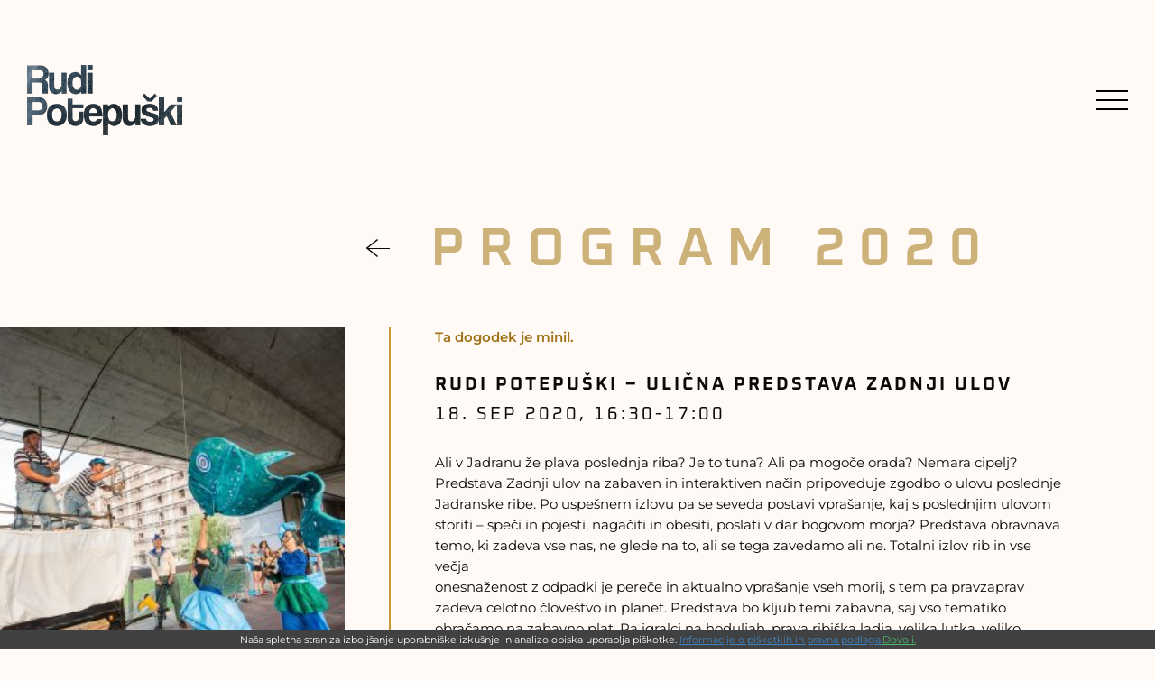

--- FILE ---
content_type: text/html; charset=UTF-8
request_url: https://rudi.goga.si/dogodek/rudi-potepuski-ulicna-predstava-zadnji-ulov/
body_size: 9351
content:
<!DOCTYPE html><!--[if IE]><html lang="sl-SI" class="iefix"><![endif]--><!--[if !IE]>--><html lang="sl-SI"><!--<![endif]-->
<head>
<meta http-equiv="X-UA-Compatible" content="IE=edge" /><meta charset="UTF-8" /><meta name="viewport" content="width=device-width, initial-scale=1.0" /><title>Rudi Potepuški - ulična predstava Zadnji ulov - Rudi Potepuški</title>
	<link rel="apple-touch-icon" sizes="180x180" href="/apple-touch-icon.png"> <link rel="icon" type="image/png" sizes="32x32" href="https://rudi.goga.si/wp-content/themes/festivali/img/favicons/favicon-32x32.png"> <link rel="icon" type="image/png" sizes="16x16" href="https://rudi.goga.si/wp-content/themes/festivali/img/favicons/favicon-16x16.png"> <link rel="manifest" href="https://rudi.goga.si/wp-content/themes/festivali/img/favicons/site.webmanifest"> <link rel="mask-icon" href="https://rudi.goga.si/wp-content/themes/festivali/img/favicons/safari-pinned-tab.svg" color="#5bbad5"><meta name="msapplication-TileColor" content="#da532c"><meta name="msapplication-config" content="https://rudi.goga.si/wp-content/themes/festivali/img/favicons/browserconfig.xml"> <meta name="theme-color" content="#ffffff">
	<link rel="preload" as="font" href="https://rudi.goga.si/wp-content/themes/festivali/fonts/icon-font.woff2?28034864" type="font/woff2" crossorigin="anonymous">
	<link rel='stylesheet' id='tribe-events-views-v2-bootstrap-datepicker-styles-css' href='https://rudi.goga.si/wp-content/plugins/the-events-calendar/vendor/bootstrap-datepicker/css/bootstrap-datepicker.standalone.min.css' media='all' />
<link rel='stylesheet' id='tec-variables-skeleton-css' href='https://rudi.goga.si/wp-content/plugins/the-events-calendar/common/build/css/variables-skeleton.css' media='all' />
<link rel='stylesheet' id='tribe-common-skeleton-style-css' href='https://rudi.goga.si/wp-content/plugins/the-events-calendar/common/build/css/common-skeleton.css' media='all' />
<link rel='stylesheet' id='tribe-tooltipster-css-css' href='https://rudi.goga.si/wp-content/plugins/the-events-calendar/common/vendor/tooltipster/tooltipster.bundle.min.css' media='all' />
<link rel='stylesheet' id='tribe-events-views-v2-skeleton-css' href='https://rudi.goga.si/wp-content/plugins/the-events-calendar/build/css/views-skeleton.css' media='all' />
<meta name='robots' content='index, follow, max-image-preview:large, max-snippet:-1, max-video-preview:-1' />

	
	<link rel="canonical" href="https://rudi.goga.si/dogodek/rudi-potepuski-ulicna-predstava-zadnji-ulov/" />
	<meta property="og:locale" content="sl_SI" />
	<meta property="og:type" content="article" />
	<meta property="og:title" content="Rudi Potepuški - ulična predstava Zadnji ulov - Rudi Potepuški" />
	<meta property="og:description" content="Ali v Jadranu že plava poslednja riba? Je to tuna? Ali pa mogoče orada? Nemara cipelj? Predstava Zadnji ulov na zabaven in interaktiven način pripoveduje zgodbo o ulovu poslednje Jadranske [&hellip;]" />
	<meta property="og:url" content="https://rudi.goga.si/dogodek/rudi-potepuski-ulicna-predstava-zadnji-ulov/" />
	<meta property="og:site_name" content="Rudi Potepuški" />
	<meta property="article:modified_time" content="2023-02-07T08:59:41+00:00" />
	<meta property="og:image" content="https://rudi.goga.si/wp-content/uploads/sites/2/2020/09/Zadnji-ulov.jpg" />
	<meta property="og:image:width" content="446" />
	<meta property="og:image:height" content="298" />
	<meta property="og:image:type" content="image/jpeg" />
	<meta name="twitter:card" content="summary_large_image" />
	<meta name="twitter:label1" content="Est. reading time" />
	<meta name="twitter:data1" content="1 minuta" />
	<script type="application/ld+json" class="yoast-schema-graph">{"@context":"https://schema.org","@graph":[{"@type":"WebPage","@id":"https://rudi.goga.si/dogodek/rudi-potepuski-ulicna-predstava-zadnji-ulov/","url":"https://rudi.goga.si/dogodek/rudi-potepuski-ulicna-predstava-zadnji-ulov/","name":"Rudi Potepuški - ulična predstava Zadnji ulov - Rudi Potepuški","isPartOf":{"@id":"https://rudi.goga.si/#website"},"primaryImageOfPage":{"@id":"https://rudi.goga.si/dogodek/rudi-potepuski-ulicna-predstava-zadnji-ulov/#primaryimage"},"image":{"@id":"https://rudi.goga.si/dogodek/rudi-potepuski-ulicna-predstava-zadnji-ulov/#primaryimage"},"thumbnailUrl":"https://rudi.goga.si/wp-content/uploads/sites/2/2020/09/Zadnji-ulov.jpg","datePublished":"2020-09-15T07:37:25+00:00","dateModified":"2023-02-07T08:59:41+00:00","breadcrumb":{"@id":"https://rudi.goga.si/dogodek/rudi-potepuski-ulicna-predstava-zadnji-ulov/#breadcrumb"},"inLanguage":"sl-SI","potentialAction":[{"@type":"ReadAction","target":["https://rudi.goga.si/dogodek/rudi-potepuski-ulicna-predstava-zadnji-ulov/"]}]},{"@type":"ImageObject","inLanguage":"sl-SI","@id":"https://rudi.goga.si/dogodek/rudi-potepuski-ulicna-predstava-zadnji-ulov/#primaryimage","url":"https://rudi.goga.si/wp-content/uploads/sites/2/2020/09/Zadnji-ulov.jpg","contentUrl":"https://rudi.goga.si/wp-content/uploads/sites/2/2020/09/Zadnji-ulov.jpg","width":446,"height":298,"caption":"Avtor fotografije: Luka Dakskobler"},{"@type":"BreadcrumbList","@id":"https://rudi.goga.si/dogodek/rudi-potepuski-ulicna-predstava-zadnji-ulov/#breadcrumb","itemListElement":[{"@type":"ListItem","position":1,"name":"Home","item":"https://rudi.goga.si/"},{"@type":"ListItem","position":2,"name":"dogodki","item":"https://rudi.goga.si/program/"},{"@type":"ListItem","position":3,"name":"Rudi Potepuški &#8211; ulična predstava Zadnji ulov"}]},{"@type":"WebSite","@id":"https://rudi.goga.si/#website","url":"https://rudi.goga.si/","name":"Rudi Potepuški","description":"","potentialAction":[{"@type":"SearchAction","target":{"@type":"EntryPoint","urlTemplate":"https://rudi.goga.si/?s={search_term_string}"},"query-input":{"@type":"PropertyValueSpecification","valueRequired":true,"valueName":"search_term_string"}}],"inLanguage":"sl-SI"},{"@type":"Event","name":"Rudi Potepuški &#8211; ulična predstava Zadnji ulov","description":"Ali v Jadranu že plava poslednja riba? Je to tuna? Ali pa mogoče orada? Nemara cipelj? Predstava Zadnji ulov na zabaven in interaktiven način pripoveduje zgodbo o ulovu poslednje Jadranske [&hellip;]","image":{"@id":"https://rudi.goga.si/dogodek/rudi-potepuski-ulicna-predstava-zadnji-ulov/#primaryimage"},"url":"https://rudi.goga.si/dogodek/rudi-potepuski-ulicna-predstava-zadnji-ulov/","eventAttendanceMode":"https://schema.org/OfflineEventAttendanceMode","eventStatus":"https://schema.org/EventScheduled","startDate":"2020-09-18T16:30:00+02:00","endDate":"2020-09-18T17:00:00+02:00","location":{"@type":"Place","name":"Glavni trg v Novem mestu","description":"","url":"","address":{"@type":"PostalAddress","streetAddress":"Glavni trg","addressLocality":"Novo mesto","addressCountry":"Slovenija"},"telephone":"","sameAs":""},"organizer":{"@type":"Person","name":"Založba Goga","description":"","url":"https://www.goga.si","telephone":"07/3930802","email":"&#103;&#111;&#103;&#97;&#64;goga&#46;si"},"@id":"https://rudi.goga.si/dogodek/rudi-potepuski-ulicna-predstava-zadnji-ulov/#event","mainEntityOfPage":{"@id":"https://rudi.goga.si/dogodek/rudi-potepuski-ulicna-predstava-zadnji-ulov/"}}]}</script>
	


<link rel='stylesheet' id='tribe-events-v2-single-skeleton-css' href='https://rudi.goga.si/wp-content/plugins/the-events-calendar/build/css/tribe-events-single-skeleton.css' media='all' />
<style id='wp-block-library-theme-inline-css'>
.wp-block-audio :where(figcaption){color:#555;font-size:13px;text-align:center}.is-dark-theme .wp-block-audio :where(figcaption){color:#ffffffa6}.wp-block-audio{margin:0 0 1em}.wp-block-code{border:1px solid #ccc;border-radius:4px;font-family:Menlo,Consolas,monaco,monospace;padding:.8em 1em}.wp-block-embed :where(figcaption){color:#555;font-size:13px;text-align:center}.is-dark-theme .wp-block-embed :where(figcaption){color:#ffffffa6}.wp-block-embed{margin:0 0 1em}.blocks-gallery-caption{color:#555;font-size:13px;text-align:center}.is-dark-theme .blocks-gallery-caption{color:#ffffffa6}:root :where(.wp-block-image figcaption){color:#555;font-size:13px;text-align:center}.is-dark-theme :root :where(.wp-block-image figcaption){color:#ffffffa6}.wp-block-image{margin:0 0 1em}.wp-block-pullquote{border-bottom:4px solid;border-top:4px solid;color:currentColor;margin-bottom:1.75em}.wp-block-pullquote cite,.wp-block-pullquote footer,.wp-block-pullquote__citation{color:currentColor;font-size:.8125em;font-style:normal;text-transform:uppercase}.wp-block-quote{border-left:.25em solid;margin:0 0 1.75em;padding-left:1em}.wp-block-quote cite,.wp-block-quote footer{color:currentColor;font-size:.8125em;font-style:normal;position:relative}.wp-block-quote:where(.has-text-align-right){border-left:none;border-right:.25em solid;padding-left:0;padding-right:1em}.wp-block-quote:where(.has-text-align-center){border:none;padding-left:0}.wp-block-quote.is-large,.wp-block-quote.is-style-large,.wp-block-quote:where(.is-style-plain){border:none}.wp-block-search .wp-block-search__label{font-weight:700}.wp-block-search__button{border:1px solid #ccc;padding:.375em .625em}:where(.wp-block-group.has-background){padding:1.25em 2.375em}.wp-block-separator.has-css-opacity{opacity:.4}.wp-block-separator{border:none;border-bottom:2px solid;margin-left:auto;margin-right:auto}.wp-block-separator.has-alpha-channel-opacity{opacity:1}.wp-block-separator:not(.is-style-wide):not(.is-style-dots){width:100px}.wp-block-separator.has-background:not(.is-style-dots){border-bottom:none;height:1px}.wp-block-separator.has-background:not(.is-style-wide):not(.is-style-dots){height:2px}.wp-block-table{margin:0 0 1em}.wp-block-table td,.wp-block-table th{word-break:normal}.wp-block-table :where(figcaption){color:#555;font-size:13px;text-align:center}.is-dark-theme .wp-block-table :where(figcaption){color:#ffffffa6}.wp-block-video :where(figcaption){color:#555;font-size:13px;text-align:center}.is-dark-theme .wp-block-video :where(figcaption){color:#ffffffa6}.wp-block-video{margin:0 0 1em}:root :where(.wp-block-template-part.has-background){margin-bottom:0;margin-top:0;padding:1.25em 2.375em}
</style>
<style id='safe-svg-svg-icon-style-inline-css'>
.safe-svg-cover{text-align:center}.safe-svg-cover .safe-svg-inside{display:inline-block;max-width:100%}.safe-svg-cover svg{fill:currentColor;height:100%;max-height:100%;max-width:100%;width:100%}

</style>
<link rel='stylesheet' id='wp-bootstrap-blocks-styles-css' href='https://rudi.goga.si/wp-content/plugins/wp-bootstrap-blocks/build/style-index.css' media='all' />
<link rel='stylesheet' id='swiper-css' href='https://rudi.goga.si/wp-content/themes/festivali/css/swiper.css' media='all' />
<link rel='stylesheet' id='theme-grid-css' href='https://rudi.goga.si/wp-content/themes/festivali/css/grid.css?v=20240820' media='all' />
<link rel='stylesheet' id='theme-colors-css' href='https://rudi.goga.si/wp-content/themes/festivali/css/colors.css?v=20240820' media='all' />
<link rel='stylesheet' id='theme-fonts-css' href='https://rudi.goga.si/wp-content/themes/festivali/fonts/fonts.css?v=20240820' media='all' />
<link rel='stylesheet' id='styles-css' href='https://rudi.goga.si/wp-content/themes/festivali/style.css?v=20240820' media='all' />
<link rel='stylesheet' id='photoswipe-css-css' href='https://rudi.goga.si/wp-content/themes/festivali/css/photoswipe.css' media='all' />
<script src="https://rudi.goga.si/wp-includes/js/jquery/jquery.min.js" id="jquery-core-js"></script>
<script defer src="https://rudi.goga.si/wp-includes/js/jquery/jquery-migrate.min.js" id="jquery-migrate-js"></script>
<script defer src="https://rudi.goga.si/wp-content/plugins/the-events-calendar/common/build/js/tribe-common.js" id="tribe-common-js"></script>
<script defer src="https://rudi.goga.si/wp-content/plugins/the-events-calendar/build/js/views/breakpoints.js" id="tribe-events-views-v2-breakpoints-js"></script>
				
		<!-- GA Google Analytics @ https://m0n.co/ga -->
		<script async src="https://www.googletagmanager.com/gtag/js?id=G-THZ9F1M569"></script>
		<script>
			window.dataLayer = window.dataLayer || [];
			function gtag(){dataLayer.push(arguments);}
			gtag('js', new Date());
			gtag('config', 'G-THZ9F1M569');
		</script>

	<meta name="tec-api-version" content="v1"><meta name="tec-api-origin" content="https://rudi.goga.si"><link rel="alternate" href="https://rudi.goga.si/wp-json/tribe/events/v1/events/139" /><script>var themeOpts = {"slug": "festivali"}</script>		<style id="wp-custom-css">
			.front-sponzorji-list {
  display: flex;
  flex-wrap: wrap;
  justify-content: center;
  gap: 30px;
  padding: 0 0; /* Padding zgoraj in spodaj nastavljen na 0px */
  width: 100%;
}

.front-sponzorji-list a {
  display: flex;
  justify-content: center;
  align-items: center;
  width: auto;
  height: auto;
}

.front-sponzorji-list img.attachment-full.size-full.img-fluid {
  max-width: 200px !important;
  width: auto !important;
  max-height: 250px !important;
  height: auto !important;
  object-fit: contain;
  margin: 0 auto;
}		</style>
		<!--[if IE]><script src="https://rudi.goga.si/wp-content/themes/festivali/js/html5.min.js"></script><link rel="stylesheet" id="iefix-css"  href="https://rudi.goga.si/wp-content/themes/festivali/css/iefix.css" type="text/css" /><![endif]-->
<style>
.page-template-front-page #header:before {background-image: url('https://rudi.goga.si/wp-content/uploads/sites/2/2025/06/BG-letak2-514x190-1.png');}
.page-template-front-page #header:after {background-image: url('https://rudi.goga.si/wp-content/uploads/sites/2/2025/06/BG-letak-486x258-1.jpg');}
 @media(min-width:768px) {
	 .page-template-front-page #header:before {background-image: url('https://rudi.goga.si/wp-content/uploads/sites/2/2025/06/BG-letak2-656x236-1.png');}
	.page-template-front-page #header:after {background-image: url('https://rudi.goga.si/wp-content/uploads/sites/2/2025/06/BG-letak-1014x348-1.jpg');}
 }
 @media(min-width:1200px){
	 .page-template-front-page #header:before {background-image: url('https://rudi.goga.si/wp-content/uploads/sites/2/2025/06/BG-letak2-1622x608-1.png');}
	.page-template-front-page #header:after {background-image: url('https://rudi.goga.si/wp-content/uploads/sites/2/2025/06/BG-letak-2420x826-1.jpg');}
}
</style>
</head>
<body class="wp-singular tribe_events-template-default single single-tribe_events postid-139 wp-theme-festivali 2 tribe-events-page-template tribe-no-js tribe-filter-live events-single tribe-events-style-skeleton">
<header id="header" class="rudi-potepuski"><div class="header-wrap">
	<div class="container-fluid">
		<div class="row align-items-center">
			<div class="col col-header-logo">
				<a href="https://rudi.goga.si/"><img src="https://rudi.goga.si/wp-content/uploads/sites/2/2023/06/Rudi-Potepuski-logo.png" width="56" height="42" alt="Logotip - Novo mesto short"></a>
			</div>
			<nav class="col col-header-menu">
				<ul id="menu-header" class="header-menu"><li><a href="https://rudi.goga.si/">Domov</a></li>
<li><a href="https://rudi.goga.si/o-festivalu/">O festivalu</a></li>
<li><a href="https://rudi.goga.si/program/?eventDisplay=past">Program</a></li>
<li><a href="https://rudi.goga.si/galerija-dogodkov/">Galerija dogodkov</a></li>
</ul>				<img src="https://rudi.goga.si/wp-content/uploads/sites/2/2023/06/Rudi-Potepuski-logo.png" width="74" height="55" alt="Logotip - Novo mesto short">			</nav>
			<div class="col col-header-menu-toggle-wrap">
				<div class="header-menu-toggle-wrap">
					<a href="#0" id="header-menu-toggle" aria-label="Preklopi meni"><div class="item-toggle-lines"></div></a>
					<div class="header-menu-text screen-reader-text">Meni</div>
				</div>
			</div>
		</div>
			</div>
</div></header>
<main id="main" class=" rudi-potepuski">
	<section id="title-section" >
		<div class="container-fluid">
			<div class="row">
				<div class="col-12 col-md-9 offset-md-3 col-xl-8 offset-xl-4">
											<div class="h1 title">
							Program 2020						</div>
									</div>
			</div>
		</div>
	</section>
<section id="tribe-events-pg-template" class="tribe-events-pg-template" role="main"><div class="tribe-events-before-html"></div><span class="tribe-events-ajax-loading"><img class="tribe-events-spinner-medium" src="https://rudi.goga.si/wp-content/plugins/the-events-calendar/src/resources/images/tribe-loading.gif" alt="Nalaganje Dogodki" /></span>
<!-- Event featured image, but exclude link -->
<div class="tribe-events-event-image-outer">
			<p class="tribe-events-back">
			<a href="https://rudi.goga.si/arhiv-preteklih-let/arhiv-2020/">nazaj<span class="icon icon-puscica-2"></span></a>
		</p>
	<div class="tribe-events-event-image"><img width="446" height="298" src="https://rudi.goga.si/wp-content/uploads/sites/2/2020/09/Zadnji-ulov.jpg" class="attachment-large size-large img-fluid wp-post-image" alt="" decoding="async" fetchpriority="high" loading="lazy" /></div></div>


<div id="tribe-events-content" class="tribe-events-single">

	<!-- Notices -->
	<div class="tribe-events-notices"><ul><li>Ta dogodek je minil.</li></ul></div>
	<h1 class="tribe-events-single-event-title">Rudi Potepuški &#8211; ulična predstava Zadnji ulov</h1>
	<div class="tribe-events-schedule tribe-clearfix">
		<span class="tribe-event-date-start">18. Sep 2020, 16:30</span> - <span class="tribe-event-time">17:00</span>			</div>

	<!-- Event header -->
	<div id="tribe-events-header"  data-title="Rudi Potepuški - ulična predstava Zadnji ulov - Rudi Potepuški" data-viewtitle="Rudi Potepuški &#8211; ulična predstava Zadnji ulov">
		<!-- Navigation -->
		<nav class="tribe-events-nav-pagination" aria-label="Dogodek Navigacija">
			<ul class="tribe-events-sub-nav">
				<li class="tribe-events-nav-previous"><a href="https://rudi.goga.si/dogodek/rudi-potepuski-festival-ulicne-umetnosti/"><span>&laquo;</span> Rudi Potepuški &#8211; Festival ulične umetnosti</a></li>
				<li class="tribe-events-nav-next"><a href="https://rudi.goga.si/dogodek/rudi-potepuski-tolkalska-ulicna-predstava-posse/">Rudi Potepuški &#8211; tolkalska ulična predstava Posse <span>&raquo;</span></a></li>
			</ul>
			<!-- .tribe-events-sub-nav -->
		</nav>
	</div>
	<!-- #tribe-events-header -->

			<div id="post-139" class="post-139 tribe_events type-tribe_events status-publish has-post-thumbnail hentry tribe_events_cat-program-2020 tribe_events_cat-ulicna-predstava cat_program-2020 cat_ulicna-predstava">
			<!-- Event content -->
						<div class="tribe-events-single-event-description tribe-events-content">

				<p>Ali v Jadranu že plava poslednja riba? Je to tuna? Ali pa mogoče orada? Nemara cipelj? Predstava Zadnji ulov na zabaven in interaktiven način pripoveduje zgodbo o ulovu poslednje Jadranske ribe. Po uspešnem izlovu pa se seveda postavi vprašanje, kaj s poslednjim ulovom storiti &#8211; speči in pojesti, nagačiti in obesiti, poslati v dar bogovom morja? Predstava obravnava temo, ki zadeva vse nas, ne glede na to, ali se tega zavedamo ali ne. Totalni izlov rib in vse večja<br />
onesnaženost z odpadki je pereče in aktualno vprašanje vseh morij, s tem pa pravzaprav zadeva celotno človeštvo in planet. Predstava bo kljub temi zabavna, saj vso tematiko obračamo na zabavno plat. Pa igralci na hoduljah, prava ribiška ladja, velika lutka, veliko glasbe in interakcije s publiko …</p>
			</div>
			<!-- .tribe-events-single-event-description -->

			<!-- Event meta -->
						
	<div class="tribe-events-single-section tribe-events-event-meta primary tribe-clearfix">


<div class="tribe-events-meta-group tribe-events-meta-group-details">
	<h2 class="tribe-events-single-section-title"> Podrobnosti </h2>
	<ul class="tribe-events-meta-list">

		
			<li class="tribe-events-meta-item">
				<span class="tribe-events-start-date-label tribe-events-meta-label">Datum:</span>
				<span class="tribe-events-meta-value">
					<abbr class="tribe-events-abbr tribe-events-start-date published dtstart" title="2020-09-18"> 18. Sep 2020 </abbr>
				</span>
			</li>

			<li class="tribe-events-meta-item">
				<span class="tribe-events-start-time-label tribe-events-meta-label">Čas:</span>
				<span class="tribe-events-meta-value">
					<div class="tribe-events-abbr tribe-events-start-time published dtstart" title="2020-09-18">
						16:30 - 17:00											</div>
				</span>
			</li>

		
		
		
		<li class="tribe-events-meta-item"><span class="tribe-events-event-categories-label tribe-events-meta-label">Kategoriji Dogodek:</span> <span class="tribe-events-event-categories tribe-events-meta-value"><a href="https://rudi.goga.si/program/kategorija/program-2020/" rel="tag">Program 2020</a>, <a href="https://rudi.goga.si/program/kategorija/ulicna-predstava/" rel="tag">ulična predstava</a></span></li>
		
		
			</ul>
</div>

<div class="tribe-events-meta-group tribe-events-meta-group-venue">
	<h2 class="tribe-events-single-section-title"> Prizorišče </h2>
	<ul class="tribe-events-meta-list">
				<li class="tribe-events-meta-item tribe-venue"> Glavni trg v Novem mestu </li>

									<li class="tribe-events-meta-item tribe-venue-location">
					<address class="tribe-events-address">
						<span class="tribe-address">

<span class="tribe-street-address">Glavni trg</span>
	
		<br>
		<span class="tribe-locality">Novo mesto</span><span class="tribe-delimiter">,</span>



	<span class="tribe-country-name">Slovenija</span>

</span>

													<a class="tribe-events-gmap" href="https://maps.google.com/maps?f=q&#038;source=s_q&#038;hl=en&#038;geocode=&#038;q=Glavni+trg+Novo+mesto+Slovenija" title="Klikni za ogled Google Map" target="_blank" rel="noreferrer noopener">+ Google Zemljevidi</a>											</address>
				</li>
			
			
					
			</ul>
</div>

<div class="tribe-events-meta-group tribe-events-meta-group-organizer">
	<h2 class="tribe-events-single-section-title">Organizator</h2>
	<ul class="tribe-events-meta-list">
					<li class="tribe-events-meta-item tribe-organizer">
				Založba Goga			</li>
							<li class="tribe-events-meta-item">
					<span class="tribe-organizer-tel-label tribe-events-meta-label">
						Telefon					</span>
					<span class="tribe-organizer-tel tribe-events-meta-value">
						07/3930802					</span>
				</li>
								<li class="tribe-events-meta-item">
					<span class="tribe-organizer-email-label tribe-events-meta-label">
						E-naslov					</span>
					<span class="tribe-organizer-email tribe-events-meta-value">
						&#103;&#111;ga&#064;&#103;&#111;&#103;a&#046;&#115;i					</span>
				</li>
								<li class="tribe-events-meta-item">
										<span class="tribe-organizer-url tribe-events-meta-value">
						<a href="https://www.goga.si" target="_self" rel="external">Poglej Organizator spletno stran</a>					</span>
				</li>
					</ul>
</div>

	</div>


			
			<div class="tribe-events tribe-common">
	<div class="tribe-events-c-subscribe-dropdown__container">
		<div class="tribe-events-c-subscribe-dropdown">
			<div class="tribe-common-c-btn-border tribe-events-c-subscribe-dropdown__button">
				<svg
	 class="tribe-common-c-svgicon tribe-common-c-svgicon--cal-export tribe-events-c-subscribe-dropdown__export-icon" 	aria-hidden="true"
	viewBox="0 0 23 17"
	xmlns="http://www.w3.org/2000/svg"
>
	<path fill-rule="evenodd" clip-rule="evenodd" d="M.128.896V16.13c0 .211.145.383.323.383h15.354c.179 0 .323-.172.323-.383V.896c0-.212-.144-.383-.323-.383H.451C.273.513.128.684.128.896Zm16 6.742h-.901V4.679H1.009v10.729h14.218v-3.336h.901V7.638ZM1.01 1.614h14.218v2.058H1.009V1.614Z" />
	<path d="M20.5 9.846H8.312M18.524 6.953l2.89 2.909-2.855 2.855" stroke-width="1.2" stroke-linecap="round" stroke-linejoin="round"/>
</svg>
				<button
					class="tribe-events-c-subscribe-dropdown__button-text"
					aria-expanded="false"
					aria-controls="tribe-events-subscribe-dropdown-content"
					aria-label="Oglejte si povezave za dodajanje dogodkov v koledar"
				>
					Dodaj v koledar				</button>
				<svg
	 class="tribe-common-c-svgicon tribe-common-c-svgicon--caret-down tribe-events-c-subscribe-dropdown__button-icon" 	aria-hidden="true"
	viewBox="0 0 10 7"
	xmlns="http://www.w3.org/2000/svg"
>
	<path fill-rule="evenodd" clip-rule="evenodd" d="M1.008.609L5 4.6 8.992.61l.958.958L5 6.517.05 1.566l.958-.958z" class="tribe-common-c-svgicon__svg-fill"/>
</svg>
			</div>
			<div id="tribe-events-subscribe-dropdown-content" class="tribe-events-c-subscribe-dropdown__content">
				<ul class="tribe-events-c-subscribe-dropdown__list">
											
<li class="tribe-events-c-subscribe-dropdown__list-item tribe-events-c-subscribe-dropdown__list-item--gcal">
	<a
		href="https://www.google.com/calendar/event?action=TEMPLATE&#038;dates=20200918T163000/20200918T170000&#038;text=Rudi%20Potepu%C5%A1ki%20%26%238211%3B%20uli%C4%8Dna%20predstava%20Zadnji%20ulov&#038;details=Ali+v+Jadranu+%C5%BEe+plava+poslednja+riba%3F+Je+to+tuna%3F+Ali+pa+mogo%C4%8De+orada%3F+Nemara+cipelj%3F+Predstava+Zadnji+ulov+na+zabaven+in+interaktiven+na%C4%8Din+pripoveduje+zgodbo+o+ulovu+poslednje+Jadranske+ribe.+Po+uspe%C5%A1nem+izlovu+pa+se+seveda+postavi+vpra%C5%A1anje%2C+kaj+s+poslednjim+ulovom+storiti+-+spe%C4%8Di+in+pojesti%2C+naga%C4%8Diti+in+obesiti%2C+poslati+v+dar+bogovom+morja%3F+Predstava+obravnava+temo%2C+ki+zadeva+vse+nas%2C+ne+glede+na+to%2C+ali+se+tega+zavedamo+ali+ne.+Totalni+izlov+rib+in+vse+ve%C4%8Djaonesna%C5%BEenost+z+odpadki+je+pere%C4%8De+in+aktualno+vpra%C5%A1anje+vseh+morij%2C+s+tem+pa+pravzaprav+zadeva+celotno+%C4%8Dlove%C5%A1tvo+in+planet.+Predstava+bo+kljub+temi+zabavna%2C+saj+vso+tematiko+obra%C4%8Damo+na+zabavno+plat.+Pa+igralci+na+hoduljah%2C+prava+ribi%C5%A1ka+ladja%2C+velika+lutka%2C+veliko+glasbe+in+interakcije+s+publiko+%E2%80%A6&#038;location=Glavni%20trg%20v%20Novem%20mestu,%20Glavni%20trg,%20Novo%20mesto,%20Slovenija&#038;trp=false&#038;ctz=Europe/Ljubljana&#038;sprop=website:https://rudi.goga.si"
		class="tribe-events-c-subscribe-dropdown__list-item-link"
		target="_blank"
		rel="noopener noreferrer nofollow noindex"
	>
		Google koledar	</a>
</li>
											
<li class="tribe-events-c-subscribe-dropdown__list-item tribe-events-c-subscribe-dropdown__list-item--ical">
	<a
		href="webcal://rudi.goga.si/dogodek/rudi-potepuski-ulicna-predstava-zadnji-ulov/?ical=1"
		class="tribe-events-c-subscribe-dropdown__list-item-link"
		target="_blank"
		rel="noopener noreferrer nofollow noindex"
	>
		iCalendar	</a>
</li>
											
<li class="tribe-events-c-subscribe-dropdown__list-item tribe-events-c-subscribe-dropdown__list-item--outlook-365">
	<a
		href="https://outlook.office.com/owa/?path=/calendar/action/compose&#038;rrv=addevent&#038;startdt=2020-09-18T16%3A30%3A00%2B02%3A00&#038;enddt=2020-09-18T17%3A00%3A00%2B02%3A00&#038;location=Glavni%20trg%20v%20Novem%20mestu,%20Glavni%20trg,%20Novo%20mesto,%20Slovenija&#038;subject=Rudi%20Potepu%C5%A1ki%20-%20uli%C4%8Dna%20predstava%20Zadnji%20ulov&#038;body=Ali%20v%20Jadranu%20%C5%BEe%20plava%20poslednja%20riba%3F%20Je%20to%20tuna%3F%20Ali%20pa%20mogo%C4%8De%20orada%3F%20Nemara%20cipelj%3F%20Predstava%20Zadnji%20ulov%20na%20zabaven%20in%20interaktiven%20na%C4%8Din%20pripoveduje%20zgodbo%20o%20ulovu%20poslednje%20Jadranske%20ribe.%20Po%20uspe%C5%A1nem%20izlovu%20pa%20se%20seveda%20postavi%20vpra%C5%A1anje%2C%20kaj%20s%20poslednjim%20ulovom%20storiti%20-%20spe%C4%8Di%20in%20pojesti%2C%20naga%C4%8Diti%20in%20obesiti%2C%20poslati%20v%20dar%20bogovom%20morja%3F%20Predstava%20obravnava%20temo%2C%20ki%20zadeva%20vse%20nas%2C%20ne%20glede%20na%20to%2C%20ali%20se%20tega%20zavedamo%20ali%20ne.%20Totalni%20izlov%20rib%20in%20vse%20ve%C4%8Djaonesna%C5%BEenost%20z%20odpadki%20je%20pere%C4%8De%20in%20aktualno%20vpra%C5%A1anje%20vseh%20morij%2C%20s%20tem%20pa%20pravzaprav%20zadeva%20celotno%20%C4%8Dlove%C5%A1tvo%20in%20planet.%20Predstava%20bo%20kljub%20temi%20zabavna%2C%20saj%20vso%20tematiko%20obra%C4%8Damo%20na%20zabavno%20plat.%20Pa%20igralci%20na%20hoduljah%2C%20prava%20ribi%C5%A1ka%20ladja%2C%20velika%20lutka%2C%20veliko%20glasbe%20in%20interakcije%20s%20publiko%20%E2%80%A6"
		class="tribe-events-c-subscribe-dropdown__list-item-link"
		target="_blank"
		rel="noopener noreferrer nofollow noindex"
	>
		Outlook 365	</a>
</li>
											
<li class="tribe-events-c-subscribe-dropdown__list-item tribe-events-c-subscribe-dropdown__list-item--outlook-live">
	<a
		href="https://outlook.live.com/owa/?path=/calendar/action/compose&#038;rrv=addevent&#038;startdt=2020-09-18T16%3A30%3A00%2B02%3A00&#038;enddt=2020-09-18T17%3A00%3A00%2B02%3A00&#038;location=Glavni%20trg%20v%20Novem%20mestu,%20Glavni%20trg,%20Novo%20mesto,%20Slovenija&#038;subject=Rudi%20Potepu%C5%A1ki%20-%20uli%C4%8Dna%20predstava%20Zadnji%20ulov&#038;body=Ali%20v%20Jadranu%20%C5%BEe%20plava%20poslednja%20riba%3F%20Je%20to%20tuna%3F%20Ali%20pa%20mogo%C4%8De%20orada%3F%20Nemara%20cipelj%3F%20Predstava%20Zadnji%20ulov%20na%20zabaven%20in%20interaktiven%20na%C4%8Din%20pripoveduje%20zgodbo%20o%20ulovu%20poslednje%20Jadranske%20ribe.%20Po%20uspe%C5%A1nem%20izlovu%20pa%20se%20seveda%20postavi%20vpra%C5%A1anje%2C%20kaj%20s%20poslednjim%20ulovom%20storiti%20-%20spe%C4%8Di%20in%20pojesti%2C%20naga%C4%8Diti%20in%20obesiti%2C%20poslati%20v%20dar%20bogovom%20morja%3F%20Predstava%20obravnava%20temo%2C%20ki%20zadeva%20vse%20nas%2C%20ne%20glede%20na%20to%2C%20ali%20se%20tega%20zavedamo%20ali%20ne.%20Totalni%20izlov%20rib%20in%20vse%20ve%C4%8Djaonesna%C5%BEenost%20z%20odpadki%20je%20pere%C4%8De%20in%20aktualno%20vpra%C5%A1anje%20vseh%20morij%2C%20s%20tem%20pa%20pravzaprav%20zadeva%20celotno%20%C4%8Dlove%C5%A1tvo%20in%20planet.%20Predstava%20bo%20kljub%20temi%20zabavna%2C%20saj%20vso%20tematiko%20obra%C4%8Damo%20na%20zabavno%20plat.%20Pa%20igralci%20na%20hoduljah%2C%20prava%20ribi%C5%A1ka%20ladja%2C%20velika%20lutka%2C%20veliko%20glasbe%20in%20interakcije%20s%20publiko%20%E2%80%A6"
		class="tribe-events-c-subscribe-dropdown__list-item-link"
		target="_blank"
		rel="noopener noreferrer nofollow noindex"
	>
		Outlook Live	</a>
</li>
									</ul>
			</div>
		</div>
	</div>
</div>
		</div> <!-- #post-x -->
			
</div><!-- #tribe-events-content -->
<div class="tribe-events-after-html"></div>
<!--
This calendar is powered by The Events Calendar.
http://evnt.is/18wn
-->
</section>    <section id="above-footer" class="above-footer-link">
        <div class="container-fluid">
            <div class="row">
                <div class="col-12 col-md-9 offset-md-3 col-xl-8 offset-lg-4">
                    <div class="above-footer-single-link wp-block-button is-style-outline">
                        <a href="https://rudi.goga.si/arhiv-preteklih-let/" class="wp-element-button">Arhiv</a>
                    </div>
                </div>
            </div>
        </div>
    </section>
</main>
<footer id="footer" class=" rudi-potepuski">
    <div class="container-fluid footer-main">
        <div class="row">
            <div class="col-12 col-md-2 col-xl-3">
                <div class="footer-main-logo">
                    <a href="https://rudi.goga.si/"><img src="https://rudi.goga.si/wp-content/uploads/sites/2/2023/06/Rudi-Potepuski-logo-flat-alt-600x272.png" width="67" height="50" alt="Logotip - Novo mesto short"></a>
                </div>
            </div>
            <div class="col-12 col-md-6 col-xl-6">
                <div class="footer-main-menu-wrapper">
                    <div class="footer-main-menu footer-main-menu-1">
                        <ul id="menu-footer" class="footer-menu"><li><a href="https://rudi.goga.si/o-festivalu/">O festivalu</a></li>
<li><a href="/program/?eventDisplay=past">Program</a></li>
<li><a href="https://rudi.goga.si/arhiv-preteklih-let/">Arhiv programa</a></li>
<li><a href="https://rudi.goga.si/galerija-dogodkov/">Galerija dogodkov</a></li>
<li><a href="/#sponzorji">Sponzorji</a></li>
<li><a href="https://rudi.goga.si/o-nas/">O nas</a></li>
<li><a href="https://rudi.goga.si/splosni-pogoji/">Splošni pogoji</a></li>
<li><a href="https://rudi.goga.si/piskotki/">Piškotki</a></li>
</ul>                    </div>
                </div>
            </div>
            <div class="col-12 col-md-4 col-xl-3">
                <div class="footer-main-festivals">
                    <div class="footer-main-festivals-title">Drugi festivali</div>
                    <ul id="menu-footer-multisite-menu" class="footer-menu"><li><a href="https://npv.goga.si/">Novomeški poletni večeri</a></li>
<li><a href="https://reku.goga.si/">REKU REKU</a></li>
</ul>                </div>
            </div>
        </div>
    </div>
    <div class="container-fluid footer-copyright">
        <div class="row">
            <div class="col-12">
                © 2026 Založba Goga / Izdelava <a href="https://ideaz.si/" target="_blank">Ideaz</a>            </div>
        </div>
    </div>
</footer>
<div class="pswp" tabindex="-1" role="dialog" aria-hidden="true"><div class="pswp__bg"></div><div class="pswp__scroll-wrap"><div class="pswp__container"><div class="pswp__item"></div><div class="pswp__item"></div><div class="pswp__item"></div></div><div class="pswp__ui pswp__ui--hidden"><div class="pswp__top-bar"><div class="pswp__counter"></div><button class="pswp__button pswp__button--close" aria-label="Close (Esc)"><div class="pswp__button--close__wrap"></div></button><button class="pswp__button pswp__button--fs" aria-label="Toggle fullscreen"></button><button class="pswp__button pswp__button--zoom" aria-label="Zoom in/out"></button><div class="pswp__preloader"><div class="pswp__preloader__icn"><div class="pswp__preloader__cut"><div class="pswp__preloader__donut"></div></div></div></div></div><div class="pswp__share-modal pswp__share-modal--hidden pswp__single-tap"><div class="pswp__share-tooltip"></div></div><button class="pswp__button pswp__button--arrow--left" aria-label="Previous (arrow left)"></button><button class="pswp__button pswp__button--arrow--right" aria-label="Next (arrow right)"></button><div class="pswp__caption"><div class="pswp__caption__center"></div></div></div></div></div>
<script type="speculationrules">
{"prefetch":[{"source":"document","where":{"and":[{"href_matches":"\/*"},{"not":{"href_matches":["\/wp-*.php","\/wp-admin\/*","\/wp-content\/uploads\/sites\/2\/*","\/wp-content\/*","\/wp-content\/plugins\/*","\/wp-content\/themes\/festivali\/*","\/*\\?(.+)"]}},{"not":{"selector_matches":"a[rel~=\"nofollow\"]"}},{"not":{"selector_matches":".no-prefetch, .no-prefetch a"}}]},"eagerness":"conservative"}]}
</script>
		<script>
		( function ( body ) {
			'use strict';
			body.className = body.className.replace( /\btribe-no-js\b/, 'tribe-js' );
		} )( document.body );
		</script>
		<script> /* <![CDATA[ */var tribe_l10n_datatables = {"aria":{"sort_ascending":": activate to sort column ascending","sort_descending":": activate to sort column descending"},"length_menu":"Show _MENU_ entries","empty_table":"No data available in table","info":"Showing _START_ to _END_ of _TOTAL_ entries","info_empty":"Showing 0 to 0 of 0 entries","info_filtered":"(filtered from _MAX_ total entries)","zero_records":"No matching records found","search":"Search:","all_selected_text":"All items on this page were selected. ","select_all_link":"Select all pages","clear_selection":"Clear Selection.","pagination":{"all":"All","next":"Next","previous":"Previous"},"select":{"rows":{"0":"","_":": Selected %d rows","1":": Selected 1 row"}},"datepicker":{"dayNames":["nedelja","ponedeljek","torek","sreda","\u010detrtek","petek","sobota"],"dayNamesShort":["ned","pon","tor","sre","\u010det","pet","sob"],"dayNamesMin":["N","P","T","S","\u010c","P","S"],"monthNames":["januar","februar","marec","april","maj","junij","julij","avgust","september","oktober","november","december"],"monthNamesShort":["januar","februar","marec","april","maj","junij","julij","avgust","september","oktober","november","december"],"monthNamesMin":["Jan","Feb","Mar","Apr","Maj","Jun","Jul","Avg","Sep","Okt","Nov","Dec"],"nextText":"Next","prevText":"Prev","currentText":"Today","closeText":"Done","today":"Today","clear":"Clear"}};/* ]]> */ </script><script defer src="https://rudi.goga.si/wp-content/plugins/the-events-calendar/vendor/bootstrap-datepicker/js/bootstrap-datepicker.min.js" id="tribe-events-views-v2-bootstrap-datepicker-js"></script>
<script defer src="https://rudi.goga.si/wp-content/plugins/the-events-calendar/build/js/views/viewport.js" id="tribe-events-views-v2-viewport-js"></script>
<script defer src="https://rudi.goga.si/wp-content/plugins/the-events-calendar/build/js/views/accordion.js" id="tribe-events-views-v2-accordion-js"></script>
<script defer src="https://rudi.goga.si/wp-content/plugins/the-events-calendar/build/js/views/view-selector.js" id="tribe-events-views-v2-view-selector-js"></script>
<script defer src="https://rudi.goga.si/wp-content/plugins/the-events-calendar/build/js/views/ical-links.js" id="tribe-events-views-v2-ical-links-js"></script>
<script defer src="https://rudi.goga.si/wp-content/plugins/the-events-calendar/build/js/views/navigation-scroll.js" id="tribe-events-views-v2-navigation-scroll-js"></script>
<script defer src="https://rudi.goga.si/wp-content/plugins/the-events-calendar/build/js/views/multiday-events.js" id="tribe-events-views-v2-multiday-events-js"></script>
<script defer src="https://rudi.goga.si/wp-content/plugins/the-events-calendar/build/js/views/month-mobile-events.js" id="tribe-events-views-v2-month-mobile-events-js"></script>
<script defer src="https://rudi.goga.si/wp-content/plugins/the-events-calendar/build/js/views/month-grid.js" id="tribe-events-views-v2-month-grid-js"></script>
<script defer src="https://rudi.goga.si/wp-content/plugins/the-events-calendar/common/vendor/tooltipster/tooltipster.bundle.min.js" id="tribe-tooltipster-js"></script>
<script defer src="https://rudi.goga.si/wp-content/plugins/the-events-calendar/build/js/views/tooltip.js" id="tribe-events-views-v2-tooltip-js"></script>
<script defer src="https://rudi.goga.si/wp-content/plugins/the-events-calendar/build/js/views/events-bar.js" id="tribe-events-views-v2-events-bar-js"></script>
<script defer src="https://rudi.goga.si/wp-content/plugins/the-events-calendar/build/js/views/events-bar-inputs.js" id="tribe-events-views-v2-events-bar-inputs-js"></script>
<script defer src="https://rudi.goga.si/wp-content/plugins/the-events-calendar/build/js/views/datepicker.js" id="tribe-events-views-v2-datepicker-js"></script>
<script defer src="https://rudi.goga.si/wp-content/plugins/the-events-calendar/common/build/js/user-agent.js" id="tec-user-agent-js"></script>
<script defer src="https://rudi.goga.si/wp-content/themes/festivali/js/scripts.js?v=20240820" id="scripts-js"></script>
<script defer src="https://rudi.goga.si/wp-content/themes/festivali/js/swiper.min.js" id="swiper-min-js"></script>
<script defer src="https://rudi.goga.si/wp-content/themes/festivali/js/photoswipe.min.js" id="photoswipe-min-js"></script>
<script defer src="https://rudi.goga.si/wp-content/themes/festivali/js/css-vars-ponyfill.min.js" id="css-vars-js"></script>
<script id="cookies-izris-script-js-extra">
var cookiesIzrisData = {"lang":"sl","home":"\/","terms_url":"","optout":"0","ga":"","nonce":"6dea93f2ad","ajaxurl":"https:\/\/rudi.goga.si\/wp-admin\/admin-ajax.php"};
</script>
<script async src="https://rudi.goga.si/wp-content/plugins/cookie-delete-plugin/js/jquery-cookies-izris.min.js?v=20210421" id="cookies-izris-script-js"></script>
<script defer src="https://rudi.goga.si/wp-content/plugins/the-events-calendar/common/build/js/utils/query-string.js" id="tribe-query-string-js"></script>
<script defer src='https://rudi.goga.si/wp-content/plugins/the-events-calendar/common/build/js/underscore-before.js'></script>
<script defer src="https://rudi.goga.si/wp-includes/js/underscore.min.js" id="underscore-js"></script>
<script defer src='https://rudi.goga.si/wp-content/plugins/the-events-calendar/common/build/js/underscore-after.js'></script>
<script defer src="https://rudi.goga.si/wp-includes/js/dist/hooks.min.js" id="wp-hooks-js"></script>
<script defer src="https://rudi.goga.si/wp-content/plugins/the-events-calendar/build/js/views/manager.js" id="tribe-events-views-v2-manager-js"></script>
</body>
</html>

--- FILE ---
content_type: text/css
request_url: https://rudi.goga.si/wp-content/themes/festivali/css/colors.css?v=20240820
body_size: 103
content:
:root {
	--body-background-color: #fff;
	--body-color: #333;
	--main-link-color: #007bff;
	--main-link-hover-color: #0056b3;

	--primary-button-text-color: #fff;
	--primary-button-background-color: #007bff;
	--primary-button-text-hover-color: #fff;
	--primary-button-background-hover-color: #0056b3;
	--secondary-button-text-color: #fff;
	--secondary-button-background-color: #4bcb9f;
	--secondary-button-text-hover-color: #fff;
	--secondary-button-background-hover-color: #4bcb9f;

	--burger-color: #1c2b62;
	--burger-hover-color: #4bcb9f;

	--cookie-notice-background-color:#404142;
	--cookie-notice-text-color:#fff;
	--cookie-notice-info-link-color:#3F85C2;
	--cookie-notice-accept-link-color:#4dbc69;
	--cookie-notice-reject-link-color:#ff6961;
}

--- FILE ---
content_type: text/css
request_url: https://rudi.goga.si/wp-content/themes/festivali/style.css?v=20240820
body_size: 12145
content:
/*!
Theme Name: Festivali Goga
Theme URI: https://www.ideaz.si
Author: Ideaz
Author URI: https://www.ideaz.si
Description: Our 2023 theme.
Version: 1.0
*/
/* contact form */
.wpcf7{margin:0;padding:0;} .wpcf7-response-output:not(:empty){margin:2em .5em 1em;padding:.2em 1em} .wpcf7 .screen-reader-response{position:absolute;overflow:hidden;clip:rect(1px,1px,1px,1px);height:1px;width:1px;margin:0;padding:0;border:0} .wpcf7-mail-sent-ok{border:2px solid #398f14} .wpcf7-mail-sent-ng{border:2px solid red} .wpcf7-spam-blocked{border:2px solid orange} .wpcf7-validation-errors{border:2px solid #f7e700} .wpcf7-form-control-wrap{position:relative; margin-bottom: 10px; display: block;} span.wpcf7-not-valid-tip{color:red;font-size:1em;display:block} .use-floating-validation-tip span.wpcf7-not-valid-tip{position:absolute;top:20%;left:20%;z-index:100;border:1px solid red;background:#fff;padding:.2em .8em} span.wpcf7-list-item .wpcf7-list-item-label{margin-left:.5em; display: inline-block; vertical-align: middle} .wpcf7-display-none{display:none} .wpcf7 img.ajax-loader{border:none;vertical-align:middle;margin-left:4px} .wpcf7 div.ajax-error{display:none}
.wpcf7 .wpcf7-text, .wpcf7 .wpcf7-textarea {border: 0; border-radius: 24px; width: 100%; display: block; padding: 15px 20px; line-height: 1; margin-bottom: 20px;}
.wpcf7 .wpcf7-text:hover, .wpcf7 .wpcf7-text:active, .wpcf7 .wpcf7-text:focus, .wpcf7 .wpcf7-textarea:hover, .wpcf7 .wpcf7-textarea:active, .wpcf7 .wpcf7-textarea:focus {color: #000;}
.wpcf7 .wpcf7-text::-moz-placeholder, .wpcf7 .wpcf7-textarea::-moz-placeholder {opacity: 1; color: #b8b8b8;}
.wpcf7 .wpcf7-text::-webkit-input-placeholder, .wpcf7 .wpcf7-textarea::-webkit-input-placeholder {color: #b8b8b8;}
.wpcf7 .wpcf7-text:-ms-input-placeholder, .wpcf7 .wpcf7-textarea:-ms-input-placeholder {color: #b8b8b8;}
.wpcf-submit-wrap {padding-bottom: 50px;}
.wpcf7 .ajax-loader {position: absolute;}
/* contact form */

#parent-cookiek{position: fixed; bottom: 0; left: 0; right: 0; z-index: 9999; background-color: var(--cookie-notice-background-color); text-align: center; }#container-cookiek{padding:5px;}#container-cookiek p {font-size:11px;display:block;line-height:11px;margin-bottom:0;color:var(--cookie-notice-text-color)}#info-cookiek{font-size:11px;color:var(--cookie-notice-info-link-color)}#btnyes-cookiek{color:var(--cookie-notice-accept-link-color)}#btnno-cookiek{margin:0 10px;color:var(--cookie-notice-reject-link-color)}table.cookiek td,table.cookiek th{border:1px solid #3B3B3B;padding:5px 5px 10px}


/* gallery */
.wp-block.wp-block-spacer .components-resizable-box__container {display: none !important;}
.wp-block.wp-block-spacer {border: 1px dashed #ccc; background: rgba(254, 254, 254, 0.6);}

.blocks-gallery-grid {list-style: none; display: flex; flex-wrap: wrap; padding: 0 7px; margin:0 -8px; text-align: center;}
.blocks-gallery-item {position:relative;flex: 0 0 100%; max-width:100%; width: 100% !important; padding: 0 8px; margin: 8px 0 !important; cursor: pointer;}
.blocks-gallery-item figure {height: 100%;}
.blocks-gallery-item img {max-width: 100%; height: auto;}
.wp-block-gallery.is-cropped .blocks-gallery-item a {height: 100%;flex: 1;-o-object-fit: cover;object-fit: cover;}
/* gallery */

/* blocks misc*/
.has-black-color {color: #000000;}
.has-dark-color {color: #0A0A0A;}
.has-gray-color {color: #656565;}
.has-light-blue-color {color: #4B88B9;}
.has-light-blue-2-color {color: #85B2D6;}
.has-blue-color {color: #155284;}
.has-light-purple-color {color: #B4899C;}
.has-light-purple-2-color {color: #CA92A3;}
.has-purple-color {color: #75294B;}
.has-light-yellow-color {color: #CCB179;}
.has-light-yellow-2-color {color: #C99734;}
.has-blue-yellow {color: #A17217;}

.has-black-background-color {background-color: #000000; padding-top: 1rem; padding-bottom: 1rem;}
.has-dark-background-color {background-color: #0A0A0A; padding-top: 1rem; padding-bottom: 1rem;}
.has-gray-background-color {background-color: #656565; padding-top: 1rem; padding-bottom: 1rem;}
.has-light-blue-background-color {background-color: #4B88B9; padding-top: 1rem; padding-bottom: 1rem;}
.has-light-blue-2-background-color {background-color: #85B2D6; padding-top: 1rem; padding-bottom: 1rem;}
.has-blue-background-color {background-color: #155284; padding-top: 1rem; padding-bottom: 1rem;}
.has-light-purple-background-color {background-color: #B4899C; padding-top: 1rem; padding-bottom: 1rem;}
.has-light-purple-2-background-color {background-color: #CA92A3; padding-top: 1rem; padding-bottom: 1rem;}
.has-purple-background-color {background-color: #75294B; padding-top: 1rem; padding-bottom: 1rem;}
.has-light-yellow-background-color {background-color: #CCB179; padding-top: 1rem; padding-bottom: 1rem;}
.has-light-yellow-2-background-color {background-color: #C99734; padding-top: 1rem; padding-bottom: 1rem;}
.has-yellow-background-color {background-color: #A17217; padding-top: 1rem; padding-bottom: 1rem;}

.has-small-font-size {font-size: 1.2rem;}
.has-normal-font-size {font-size: 1.4rem;}
.has-large-font-size {font-size: 1.8rem;}
.has-title-h-3-font-size {font-size: 2.2rem;}
.has-title-h-2-font-size {font-size: 2.5rem;}
.has-title-h-1-font-size {font-size: 3rem;}

.wp-block-button {padding: 0.3rem 0;}
.wp-block-button .wp-element-button {display: inline-block; text-decoration: none; border: 0.1rem solid var(--color-secondary); border-radius: 0; background-color: var(--color-secondary); color: var(--color-primary); padding: 1.2rem 2.6rem; min-width: 20rem; text-align: center; font-weight: 500; font-size: 1.4rem; line-height: 2rem; text-transform: uppercase;}
.wp-block-button .wp-element-button:hover,
.wp-block-button .wp-element-button:focus,
.wp-block-button .wp-element-button:active {display: inline-block; border-color: var(--color-black-alt); color: var(--color-black-alt); background-color: transparent;}

.wp-block-button.is-style-outline .wp-element-button {background-color: transparent;}
/* blocks misc*/

/* misc */
:root {
    --color-primary: #155284;
    --color-primary-dark-bg: #4B88B9;
    --color-secondary: #85B2D6;

    --color-primary-npv: #75294B;
    --color-primary-dark-bg-npv: #B4899C;
    --color-secondary-npv: #CA92A3;

    --color-primary-rp: #A17217;
    --color-primary-dark-bg-rp: #CCB179;
    --color-secondary-rp: #C99734;

    --color-body-bg: #FFFAF5;
    --color-light-black: #656565;
    --color-black-alt: #0A0A0A;
    --color-purple: #4E3651;
    --color-light-purple: #D5B7D9;
    --color-dark-purple: #744B7A;
    --color-white: #ffffff;
    --color-black: #000000;

    --font-montserrat: 'Montserrat', sans-serif;
    --font-oxanium: 'Oxanium', cursive;
}

:root .novo-mesto-short {
    --color-primary: #155284;
    --color-primary-dark-bg: #4B88B9;
    --color-secondary: #85B2D6;
}

:root .novomeski-poletni-veceri {
    --color-primary: #75294B;
    --color-primary-dark-bg: #B4899C;
    --color-secondary: #CA92A3;
}

:root .rudi-potepuski {
    --color-primary: #A17217;
    --color-primary-dark-bg: #CCB179;
    --color-secondary: #C99734;
}

body {font-size: 1.4rem; line-height: 2.1rem; font-family: var(--font-montserrat); font-weight: 400; color: var(--color-black-alt); background: var(--color-body-bg);}
body::after{content:''; position: fixed; left: 0; right: 0; bottom: 0; top: 0; background: var(--color-body-bg); /*background: rgba(0, 0, 0, 0.3);*/ opacity: 0; visibility: hidden; transition: opacity 0.4s;}
body.overlay-fading-out::after {opacity: 0; visibility: hidden; -webkit-transition: all 0.4s; transition: all 0.4s;}
.header-menu-active::after { opacity: 1; visibility: visible}

h1, .h1, h2, .h2, h3, .h3, h4, .h4, h5, .h5, h6, .h6 {font-family: var(--font-oxanium); color: var(--color-black-alt); margin: 0 0 2rem; text-transform: uppercase;}
h1, .h1 {font-weight: 600; font-size: 3rem; line-height: 3.5rem; letter-spacing: 7.5px;}
h2, .h2 {font-weight: 400; font-size: 2.5rem; line-height: 3.2rem;letter-spacing: 6.25px;}
h3, .h3 {font-weight: 400; font-size: 2.2rem; line-height: 3rem; letter-spacing: 5.25px;}
h4, .h4 {font-weight: 400; font-size: 2rem; line-height: 2.8rem; letter-spacing: 4.25px;}
h5, .h5 {font-weight: 400; font-size: 1.8rem; line-height: 2.6rem; letter-spacing: 3.25px;}
h6, .h6 {font-weight: 400; font-size: 1.7rem; line-height: 2.4rem; letter-spacing: 2.25px;}

a {text-decoration: underline 0.1rem; transition: all 0.3s; color: var(--color-black-alt);}
a:hover, a:active, a:focus {text-decoration: underline 0.1rem var(--color-primary); color: var(--color-primary);}

.btn, .btn-primary, .button, input[type='submit'] {display: inline-block; text-align: center; line-height: 1; font-size: 1.4rem; padding: 2rem 3rem; letter-spacing: 0.05em; color: var(--primary-button-text-color); background: var(--primary-button-background-color); font-weight: 500; text-transform: uppercase; transition: all 0.4s; border: 0; cursor: pointer; border-radius: 28px;}
.btn:not(:disabled):hover, .btn:not(:disabled):active, .btn:not(:disabled):focus, .button:not(:disabled):hover, .button:not(:disabled):active, .button:not(:disabled):focus, input[type='submit']:not(:disabled):hover, input[type='submit']:not(:disabled):active, input[type='submit']:not(:disabled):focus {text-decoration: none; color: var(--primary-button-text-hover-color); background: var(--primary-button-background-hover-color);}
.btn:disabled, .button:disabled, .btn.disabled, .button.disabled, input[type='submit']:disabled, .btn:disabled:hover, .btn:disabled:active, .btn:disabled:focus, .button:disabled:hover, .button:disabled:active, .button:disabled:focus, .btn.disabled:hover, .btn.disabled:active, .btn.disabled:focus, .button.disabled:hover, .button.disabled:active, .button.disabled:focus {opacity: 0.5; cursor: not-allowed;}

.btn-alt, .btn-secondary {color: var(--secondary-button-text-color); background: var(--secondary-button-background-color)}
.btn-alt:not(:disabled):hover, .btn-alt:not(:disabled):active, .btn-alt:not(:disabled):focus, .btn-secondary:not(:disabled):hover, .btn-secondary:not(:disabled):active, .btn-secondary:not(:disabled):focus {color: var(--secondary-button-text-hover-color); background: var(--secondary-button-background-hover-color);}

.container-nopad, .container-nopad > .row > [class*="col-"] {padding: 0;}
.container-nopad > .row {margin: 0;}

ul.page-numbers {list-style: none; margin: 1rem 0; padding: 0; display: flex; flex-wrap: nowrap; justify-content: center;}
.page-numbers li {display: block; text-align: center; vertical-align: middle;}
.page-numbers li:last-child {margin-right: 0}
.page-numbers a, .page-numbers .next, .page-numbers .prev, .page-numbers span {display: block; line-height: 3rem; width: 3rem; background: #ababab; color: #fff; transition: all 0.4s; font-weight: 700; text-align: center}
.page-numbers a:hover, .page-numbers a:active, .page-numbers a:focus, .page-numbers span {background: #1a1818; color: #fff;}

.mobile-hidden {display: none;}

main .container-fluid {padding-left: 3.3rem;}
.page-template-default main .container-fluid {padding-left: 1.5rem;}

#title-section .title {color: var(--color-primary-dark-bg); margin-bottom: 5rem; margin-top: 2rem;}
#title-section.small-title .title {color: var(--color-black-alt); font-size: 2.5rem; line-height: 3.5rem; letter-spacing: 6.25px; font-weight: 400;}

p:not(:empty) {margin-bottom: 2rem;}

#main-content .container-fluid.page, #main-content .main-content-wrapper {position: relative;}
#main-content .main-content-wrapper:before {content: ''; position: absolute; width: 0.2rem; height: 100%; left: -0.3rem; top: 0; background: var(--color-secondary);}
#main-content .container-fluid.page:after {content: ''; position: absolute; height: 0.2rem; width: calc(100% - 1.5rem); left: 0; bottom: 0; background: var(--color-secondary);}
#main-content .main-content-wrapper {margin-bottom: 9rem;}
.page-template-page-o-festivalu #main-content .main-content-wrapper {margin-bottom: 0rem;}
#main-content .main-content-wrapper p:last-child {margin: 0;}
.above-footer-empty #main-content .container-fluid.page:after {display: none;}

.page-template-default #main-content .main-content-wrapper:before {display: none;}

#above-footer {padding-top: 7.5rem; padding-bottom: 4.5rem;}
.above-footer-contact-padding {padding-left: 2.8rem;}
.above-footer-contact-info .single-contact {position: relative; padding-left: 2.8rem;}
.above-footer-contact-info .single-contact.mail:before {content: 'e';}
.above-footer-contact-info .single-contact.phone:before {content: 't';}
.above-footer-contact-info .single-contact:before {content: ''; font-weight: 700; color: var(--color-purple); text-transform: lowercase; position: absolute; left: 0; top: 0;}
.above-footer-contact-info .single-contact a {text-decoration: none;}

.error-404-container {margin-bottom: 4rem;}

.pswp .pswp__bg {background: rgba(255, 250, 245, 0.8);}
.pswp .pswp__button--close {top: 5rem; right: 3rem; background: none; height: 2rem; width: 2rem; transition: all 0.3s;}
.pswp .pswp__button--zoom {top: 4.9rem; right: 6rem; background: none; height: 2.4rem; width: 2.4rem; transition: all 0.3s;}
.pswp .pswp__button--zoom:before {font-size: 2.4rem; color: var(--color-black-alt);}

.pswp .pswp__button--close:before {display: none;}
.pswp .pswp__button--close .pswp__button--close__wrap {height: 100%; width: 100%; position: relative; display: flex; align-items: center; justify-content: center; transition: all 0.3s;}
.pswp .pswp__button--close .pswp__button--close__wrap:before,
.pswp .pswp__button--close .pswp__button--close__wrap:after {width: 2.8rem; height: 0.15rem; transition: all 0.3s; background-color: #0A0A0A; content: ''; display: block; position: absolute;}
.pswp .pswp__button--close .pswp__button--close__wrap:before {transform: rotate(45deg);}
.pswp .pswp__button--close .pswp__button--close__wrap:after {transform: rotate(-45deg);}
.pswp .pswp__button:hover .pswp__button--close__wrap:before,
.pswp .pswp__button:hover .pswp__button--close__wrap:after {height: 0.3rem;}
.pswp .pswp__counter {left: 3rem; top: 3.5rem; color: var(--color-black-alt); opacity: 1;}
.pswp .pswp__caption {bottom: 4rem;}
.pswp .pswp__caption .pswp__caption__center {text-align: center; color: var(--color-black-alt); font-size: 1.4rem; line-height: 2.1rem; background: rgba(255,255,255,0.5); max-width: 70rem;}

.pswp .pswp__button--arrow--left, .pswp .pswp__button--arrow--right {background: transparent; width: 3.4rem; height: 3.1rem; display: flex; align-items: center;}
.pswp .pswp__button--arrow--left {left: 1.8rem;}
.pswp .pswp__button--arrow--right {right: 1.8rem; justify-content: flex-end;}
.pswp .pswp__button--arrow--left:before, .pswp .pswp__button--arrow--right:before {color: var(--color-black-alt); font-size: 3rem; width: auto; margin: 0;}
.pswp .pswp__button--arrow--left:before {content: '\e800'; transform: rotate(180deg); padding: 0; margin-bottom: 0.3rem;}
.pswp .pswp__button--arrow--right:before {content: '\e800'; padding: 0;}
.pswp .pswp__button--arrow--left:after, .pswp .pswp__button--arrow--right:after {content: ''; position: absolute; background-color: var(--color-black-alt); width: 100%; height: 0.2rem;}
.pswp .pswp__button--arrow--left:after {margin-left: 0.3rem;}
.pswp .pswp__button--arrow--right:after {margin-right: 0.3rem;}
.pswp .pswp__button:hover,
.pswp .pswp__button:focus,
.pswp .pswp__button:active {background: none;}

body.popup-open {overflow: hidden;}
#overlay-popup.popup-open {display: flex; visibility: visible; opacity: 1;}
#overlay-popup {position: fixed; top: 0; left: 0; height: 100%; width: 100%; background-color: var(--color-body-bg); z-index: 9999; background-color: rgba(255, 250, 245, 0.8); display: flex; align-items: center; justify-content: center; transition: opacity 0.3s; visibility: hidden; opacity: 0;}
#overlay-popup .popup-wrap {padding: 7.5rem 1.5rem 1.5rem; position: relative; width: 100%;}
#overlay-popup .popup-wrap .popup-close {position: absolute; top: 1.5rem; right: 1.5rem; width: 2rem; height: 2rem; display: flex; align-items: center; justify-content: center;}
#overlay-popup .popup-wrap .popup-close .popup-close-icon {width: 100%; height: 100%; display: flex; position: relative; align-items: center; justify-content: center;}
#overlay-popup .popup-wrap .popup-close .popup-close-icon:before, #overlay-popup .popup-wrap .popup-close .popup-close-icon:after {content: ''; height: 0.15rem; background-color: var(--color-black-alt); width: 2.6rem; position: absolute; transition: all 0.3s;}
#overlay-popup .popup-wrap .popup-close .popup-close-icon:before {transform: rotate(45deg);}
#overlay-popup .popup-wrap .popup-close .popup-close-icon:after {transform: rotate(-45deg);}
#overlay-popup .popup-wrap .popup-close:hover .popup-close-icon:after,
#overlay-popup .popup-wrap .popup-close:focus .popup-close-icon:after,
#overlay-popup .popup-wrap .popup-close:active .popup-close-icon:after,
#overlay-popup .popup-wrap .popup-close:hover .popup-close-icon:before,
#overlay-popup .popup-wrap .popup-close:focus .popup-close-icon:before,
#overlay-popup .popup-wrap .popup-close:active .popup-close-icon:before {background-color: var(--color-dark-purple);}
#overlay-popup .popup-wrap-inner {position: relative; padding: 0 3rem 3rem;}
#overlay-popup .popup-wrap-inner:before {position: absolute; z-index: -1; content: ''; background-color: var(--color-light-purple); width: 100%; height: calc(100% - 10.5rem); bottom: 0; left: 0;}
#overlay-popup .popup-wrap-inner:after {position: absolute; content: ''; background-image: url('/wp-content/themes/festivali/img/pop-up-background.svg'); width: 100%; height: calc(100% - 12.5rem); bottom: 2rem; left: 0; background-position: bottom right; background-size: 130%; background-repeat: no-repeat; z-index: -1;}
#overlay-popup .popup-more-button {margin-top: 2rem; text-transform: uppercase; display: flex; flex-wrap: wrap; align-items: center; text-decoration: none; font-weight: 500; color: transparent;}
#overlay-popup .popup-more-button img:last-of-type { margin-right: 2.5rem;}
#overlay-popup .popup-more-button img:not(:last-of-type) {margin-right: 0.8rem;}
#overlay-popup .popup-more-button .popup-more-button-novo {height: 1.7rem;}
#overlay-popup .popup-more-button .popup-more-button-mesto {height: 1.3rem;}
#overlay-popup .popup-more-button .popup-more-button-short {height: 1.5rem;}
#overlay-popup .popup-more-button .icon {display: flex; align-items: center; position: relative; width: 2.7rem; justify-content: flex-end; margin-right: 2.3rem; transition: all 0.3s;}
#overlay-popup .popup-more-button .icon:before {font-size: 1.9rem; margin: 0; width: auto; transition: all 0.3s; color: var(--color-black-alt);}
#overlay-popup .popup-more-button .icon:after {width: 2.5rem; height: 0.15rem; content: ''; position: absolute; right: 0.2rem; background-color: var(--color-black-alt); transition: all 0.3s;}
#overlay-popup .popup-image-wrap {height: 20.8rem; width: 100%; margin-bottom: 3rem;}
#overlay-popup .popup-image-wrap img {width: 100%; height: 100%; object-fit: cover; filter: grayscale(100%);}
#overlay-popup .popup-content-title {font-size: 2rem; line-height: 2.5rem; color: var(--color-black-alt); text-transform: uppercase; font-family: var(--font-oxanium); font-weight: 300; max-width: 19rem; margin-bottom: 0.5rem;}
#overlay-popup .popup-content-wrap-top {position: relative; padding-bottom: 1rem; padding-right: 1rem;}
#overlay-popup .popup-content-wrap-top:after {position: absolute; content: ''; bottom: 0; right: 0; height: 0.2rem; background-color: var(--color-white); width: calc(100% + 1.2rem);}
#overlay-popup .popup-content-wrap {position: relative;}
#overlay-popup .popup-content-wrap:after {position: absolute; content: ''; right: 0; bottom: 0; width: 0.2rem; background-color: var(--color-white); height: calc(100% + 0.5rem);}
#overlay-popup .popup-content-wrap-bottom {padding-top: 3.5rem; padding-right: 1rem; color: var(--color-purple); font-size: 2rem; line-height: 2.5rem; font-family: var(--font-oxanium); font-weight: 600;}
#overlay-popup .popup-content-wrap-bottom .popup-content-author {text-transform: uppercase;}

#overlay-popup .popup-more-button:hover,
#overlay-popup .popup-more-button:focus,
#overlay-popup .popup-more-button:active {color: var(--color-black-alt);}
#overlay-popup .popup-more-button:hover .icon,
#overlay-popup .popup-more-button:focus .icon,
#overlay-popup .popup-more-button:active .icon {width: 3.8rem; margin-right: 1.2rem;}
#overlay-popup .popup-more-button:hover .icon:after,
#overlay-popup .popup-more-button:focus .icon:after,
#overlay-popup .popup-more-button:active .icon:after {width: 3.6rem;}

.col-header-logo a,
.footer-main-logo a {text-decoration: none;}
.col-header-logo a:hover,
.col-header-logo a:focus,
.col-header-logo a:active,
.footer-main-logo a:hover,
.footer-main-logo a:focus,
.footer-main-logo a:active {text-decoration: none;}
.text-logo {font-family: var(--font-montserrat); font-size: 1.4rem; line-height: 2.1rem; max-width: 10rem; color: var(--color-black-alt); font-weight: 900; text-decoration: none;}
.footer-text-logo {color: var(--color-primary);}
.header-menu-text-logo {color: var(--color-white);}
/* misc */

/* header, footer */
#header {height: 9.6rem; padding: 2.7rem 0;}
.col-header-logo a {display: inline-block;}
.col-header-menu {position: fixed; top: 0; right: 0; width: 100%; height: auto; max-height: 100vh; overflow-y: auto; background: var(--color-black); z-index: 99; opacity: 0; visibility: hidden; transform: translateX(100%); background: var(--color-black); transition: all 0.3s; padding: 11.3rem 9.3rem 8rem 3.3rem;}
.header-menu-active .col-header-menu {opacity: 1; visibility: visible; transform: translateX(0%);}
.col-header-menu ul {margin: 0; padding: 0; list-style: none;}
.col-header-menu ul li:not(:last-child) {margin-bottom: 1.7rem; padding-bottom: 1.7rem; position: relative;}
.col-header-menu ul li.menu-no-underline:not(:last-child) {margin-bottom: 0.7rem; padding-bottom: 0;}
.col-header-menu ul li:not(:last-child):after {content: ''; position: absolute; bottom: 0; left: 0; height: 0.1rem; width: 100%; background-color: var(--color-primary-dark-bg);}
.col-header-menu ul li.menu-no-underline:not(:last-child):after {display: none;}
.col-header-menu a {font-size: 1.7rem; line-height: 2.3rem; font-weight: 500; display: inline-block; color: var(--color-white); transition: all 0.3s; text-decoration: none;}
.col-header-menu a:hover,
.col-header-menu a:focus,
.col-header-menu a:active {color: var(--color-primary-dark-bg); text-decoration: none;}
#menu-header {margin-bottom: 8rem; max-width: 35rem;}

.header-menu-active #header-menu-toggle {transition: transform 0.3s;}
.header-menu-active #header-menu-toggle:hover {transform: scale(1.1); transform-origin: top left;}
.header-menu-active #header-menu-toggle .item-toggle-lines,
.header-menu-active #header-menu-toggle .item-toggle-lines:before,
.header-menu-active #header-menu-toggle .item-toggle-lines:after {transition: transform 0.3s;}
.header-menu-active #header-menu-toggle:hover .item-toggle-lines,
.header-menu-active #header-menu-toggle:hover .item-toggle-lines:before,
.header-menu-active #header-menu-toggle:hover .item-toggle-lines:after {background: var(--color-primary-dark-bg);}

.col-header-menu-toggle-wrap {margin-left: auto; flex: 0 0 5.5rem; max-width: 5.5rem;}
.header-menu-toggle-wrap {display: flex; align-items: center;}

.page-template-front-page .item-toggle-lines, .page-template-front-page .item-toggle-lines::before, .page-template-front-page .item-toggle-lines::after {background: var(--color-white);}

#header-menu-toggle {position: relative; z-index: 9003; display: inline-block; vertical-align: middle; width: 2.5rem; height: 2rem; outline: 0; display: flex; justify-content: flex-end; align-items: center;}
#header-menu-toggle::-moz-focus-inner { border: 0; }
.item-toggle-lines, .item-toggle-lines::before, .item-toggle-lines::after {position: absolute; right: 0; width: 2.5rem; height: 0.2rem; background: var(--color-black); line-height: 1; transition-property: transform, background; transition-duration: 0.15s, 0.15s; z-index: 9002}
.item-toggle-lines {top: 50%; transform: translateY(-50%); transition-duration: 0.2s; transition-timing-function: cubic-bezier(0.55, 0.055, 0.675, 0.19);}
.item-toggle-lines::after, .item-toggle-lines::before { display: block; content: "";}
.item-toggle-lines::before {top: -0.8rem; transition: top 0.2s 0.12s ease, opacity 0.1s ease;}
.item-toggle-lines::after {bottom: -0.8rem; transition: bottom 0.2s 0.12s ease, transform 0.2s cubic-bezier(0.55, 0.055, 0.675, 0.19);}
.header-menu-active .header-menu-toggle-wrap {width: 2.4rem; position: fixed; top: 4.1rem; right: 2rem; z-index: 999;}
.header-menu-active #header-menu-toggle .item-toggle-lines {left: 0.1rem; transform: rotate(45deg); transition-delay: 0.12s; transition-timing-function: cubic-bezier(0.215, 0.61, 0.355, 1); background: var(--color-body-bg);}
.header-menu-active #header-menu-toggle .item-toggle-lines::before {top: 0; opacity: 0; transition: top 0.2s ease, opacity 0.1s 0.12s ease;background: var(--color-body-bg)}
.header-menu-active #header-menu-toggle .item-toggle-lines::after {bottom: 0; transform: rotate(-90deg); transition: bottom 0.2s ease, transform 0.2s 0.12s;background: var(--color-body-bg)}
.header-menu {list-style: none; margin: 0; padding: 0;}

footer.above-footer-empty {margin-top: 0;}
footer {color: var(--color-light-black); transition: all 0.3s; padding-top: 1.5rem; margin-top: 3rem; position: relative; overflow-x: hidden;}
footer:before {content: ''; position: absolute; top: 0; left: 0; width: calc(100% - 3.3rem); height: 0.2rem; background-color: var(--color-secondary);}
footer a:hover,
footer a:focus,
footer a:active,
.footer-menu li a:hover,
.footer-menu li a:focus,
.footer-menu li a:active {color: var(--color-black-alt); text-decoration: underline 0.1rem;}
.footer-main {padding-top: 6rem; padding-bottom: 6rem; position: relative;}
.footer-main-logo img {width: auto; max-width: 100%;}
.footer-main:before {content: ''; position: absolute; top: 0; right: 0; width: calc(100% - 1.5rem); height: 0.2rem; background-color: var(--color-secondary);}
.footer-main-logo {margin-bottom: 3rem;}
.footer-main-logo a {display: inline-block;}
.footer-main-menu-wrapper {margin-bottom: 2.5rem; column-gap: 1.5rem;}
.footer-main-menu-1 {grid-area: menu-1;}
.footer-main-menu-2 {grid-area: menu-2;}
.footer-main-menu-3 {grid-area: menu-3;}
.footer-menu ul, .footer-menu {list-style: none; margin: 0; padding: 0;}
.footer-menu li {margin-bottom: 0.5rem;}
.footer-menu li a {color: var(--color-light-black); text-decoration: underline 0.1rem transparent; transition: all 0.3s;}
#menu-footer {display: flex; flex-direction: column; flex-wrap: wrap; height: 15.5rem;}
#menu-footer li {width: 50%; padding-right: 0.5rem;}

.footer-main-festivals-title {color: var(--color-primary); text-transform: uppercase; margin-bottom: 0.6rem; font-weight: 700;}

.footer-copyright {text-align: center; padding-top: 2rem; padding-bottom: 1.7rem; position: relative;}
.footer-copyright:before {content: ''; position: absolute; top: 0; left: 1.5rem; width: calc(100% - 3rem); height: 0.2rem; background-color: var(--color-secondary);}
.footer-copyright a {color: var(--color-light-black); text-decoration: underline 0.1rem transparent;}
/* header, footer */

/* Program */
.tribe-events .tribe-events-calendar-list__event {flex-direction: row;}
.tribe-events-view--list .container-fluid {padding-right: calc(var(--bs-gutter-x)); padding-left: 3.3rem; margin-right: auto; margin-left: auto;}
.tribe-events-view--list .row {margin-top: calc(-1 * var(--bs-gutter-y)); margin-right: calc(-1*var(--bs-gutter-x)); margin-left: calc(-1*var(--bs-gutter-x));}
.tribe-events-view--list .row>* {padding-right: calc(var(--bs-gutter-x)); padding-left: calc(var(--bs-gutter-x)); margin-top: var(--bs-gutter-y);}
.tribe-events-view--list .tribe-events-article-link {text-decoration: none;}
.tribe-events-view--list .tribe-events-article-link:hover,
.tribe-events-view--list .tribe-events-article-link:focus,
.tribe-events-view--list .tribe-events-article-link:active {color: var(--color-black-alt);}
.tribe-events-view--list .tribe-events-article-link:hover .tribe-events-calendar-list__event-featured-image-wrapper img,
.tribe-events-view--list .tribe-events-article-link:focus .tribe-events-calendar-list__event-featured-image-wrapper img,
.tribe-events-view--list .tribe-events-article-link:active .tribe-events-calendar-list__event-featured-image-wrapper img {transform: scale(1.2);}
.tribe-events-view--list .tribe-events-article-link:hover .tribe-events-calendar-list__event-title,
.tribe-events-view--list .tribe-events-article-link:focus .tribe-events-calendar-list__event-title,
.tribe-events-view--list .tribe-events-article-link:active .tribe-events-calendar-list__event-title {text-decoration: underline 0.1rem;}
.tribe-events-view--list .tribe-events-l-container {padding: 0;}
.tribe-events-view--list .tribe-events-calendar-list__event-featured-image-wrapper {margin-bottom: 2rem; height: 14rem; overflow: hidden;}
.tribe-events-view--list .tribe-events-calendar-list__event-featured-image-wrapper img {height: 100%; width: 100%; object-fit: cover; transition: all 0.3s;}
.tribe-events-view--list .tribe-events-calendar-list__event-header > *:last-child {margin-bottom: 2rem;}
.tribe-events-view--list .tribe-events-calendar-list__event-header {font-family: var(--font-oxanium); font-size: 1.5rem; line-height: 2rem; letter-spacing: 0.6px; font-weight: 400;}
.tribe-events-view--list .tribe-events-calendar-list__event-title {text-decoration: underline 0.1rem transparent; margin-bottom: 2rem; transition: all 0.3s; font-size: 1.5rem; line-height: 2rem; letter-spacing: 2.25px; text-transform: uppercase; font-weight: 700; font-family: var(--font-oxanium);}
.tribe-events-view--list .tribe-events-calendar-list__event-datetime-wrapper {margin-bottom: 0;}
.tribe-events-view--list .tribe-events-calendar-list__event-venue {margin-bottom: 0;}
.tribe-events-view--list .tribe-events-calendar-list__event-description p:last-child {margin-bottom: 0;}
.tribe-events-view--list .tribe-events-calendar-list__event-row {margin: 0 0 4rem; position: relative; padding-bottom: 4rem;}
.tribe-events-view--list .tribe-events-calendar-list__event-row:last-child {margin-bottom: 0;}
.tribe-events-view--list .tribe-events-calendar-list__event-row:after {content: ''; position: absolute; bottom: 0; left: -3.3rem; height: 0.2rem; width: calc(100% + 3.3rem); background: var(--color-secondary);}
.above-footer-empty .tribe-events-view--list .tribe-events-calendar-list__event-row:last-child:after {display: none;}
.tribe-events-view--list .tribe-common-g-row--gutters>.tribe-common-g-col {padding: 0; margin: 0;}
.tribe-events-view--list .tribe-events-calendar-list__event-venue-address {display: none;}
.programi-wrapper {position: relative;}
.programi-wrapper:before {content: ''; position: absolute; width: 0.2rem; height: 100%; left: -0.3rem; top: 0; background: var(--color-secondary);}

#tribe-events-pg-template {padding: 0 1.5rem; position: relative; max-width: 144rem;}
.single-tribe_events #main {overflow-x: hidden;}
.single-tribe_events main .container-fluid {padding-left: 3.3rem; padding-right: 3.3rem;}
.single-tribe_events main #title-section .container-fluid {padding-left: 3.3rem; padding-right: 6rem;}
.single-tribe_events #tribe-events-content {position: relative; padding-left: 1.8rem;}
.single-tribe_events #tribe-events-content:before {content: ''; position: absolute; left: 0; top: 0; background-color: var(--color-secondary); width: 0.2rem; height: 100%;}
.single-tribe_events .tribe-events-back {position: absolute; right: 1.5rem; top: -8rem; margin-bottom: 0; display: flex;}
.single-tribe_events .tribe-events-back a {display: flex; align-items: center; text-decoration: none; text-transform: lowercase; font-weight: 600; font-size: 1.4rem; line-height: 2.3rem; color: transparent; transition: all 0.3s;}
.single-tribe_events .tribe-events-back a:hover,
.single-tribe_events .tribe-events-back a:focus,
.single-tribe_events .tribe-events-back a:active {color: var(--color-black-alt);}
.single-tribe_events .tribe-events-back a:hover .icon:after,
.single-tribe_events .tribe-events-back a:focus .icon:after,
.single-tribe_events .tribe-events-back a:active .icon:after {width: 4rem; margin-right: 1rem;}
.single-tribe_events .tribe-events-back a:hover .icon:before,
.single-tribe_events .tribe-events-back a:focus .icon:before,
.single-tribe_events .tribe-events-back a:active .icon:before {left: 2.8rem;}
.single-tribe_events .tribe-events-back .icon {transform: rotate(180deg); display: flex; justify-content: center; align-items: center; margin-left: 0.1rem;}
.single-tribe_events .tribe-events-back .icon:before {width: auto; margin: 0; font-size: 2rem; color: var(--color-black-alt); position: absolute; left: 1.3rem; transition: all 0.3s;}
.single-tribe_events .tribe-events-back .icon:after {content: ''; width: 2.5rem; height: 0.1rem; margin-right: 2.5rem; background-color: var(--color-black-alt); transition: all 0.3s;}
.single-tribe_events .tribe-events-event-image-outer {position: relative;}
.single-tribe_events .tribe-events-event-image {margin-bottom: 6rem; height: 40rem;}
.single-tribe_events .tribe-events-event-image img {width: 100%; height: 100%; object-fit: cover;}

.single-tribe_events .tribe-events-notices {padding: 0; color: var(--color-primary); font-weight: 600;}
.single-tribe_events .tribe-events-notices ul {list-style: none; margin: 0; padding: 0;}
.single-tribe_events .tribe-events-notices ul li {padding-bottom: 1rem;}
.single-tribe_events #tribe-events-content .tribe-events-single-event-title {font-size: 2rem; line-height: 2.3rem; letter-spacing: 3px; font-weight: 700; font-family: var(--font-oxanium); margin-bottom: 1rem;}
.single-tribe_events #tribe-events-content .tribe-events-schedule {font-size: 2rem; line-height: 2.3rem; letter-spacing: 3px; font-weight: 400; font-family: var(--font-oxanium); margin-bottom: 2rem; text-transform: uppercase;}
.single-tribe_events #tribe-events-content > .tribe_events {overflow: unset;}
.single-tribe_events #tribe-events-content .tribe-events-single-event-description p:last-child {margin-bottom: 0;}
.single-tribe_events #tribe-events-content .tribe-events-single-event-description {margin-bottom: 4rem; position: relative;}
.single-tribe_events #tribe-events-content .tribe-events-single-event-description:after {content: ''; position: absolute; height: 0.2rem; width: calc(100% + 1.6rem); left: -1.6rem; bottom: -4rem; background-color: var(--color-secondary);}
.single-tribe_events #tribe-events-content .tribe-events-event-meta {order: 1; padding-top: 3.2rem; padding-bottom: 4rem; margin: 0; position: relative; width: 100%;}
.single-tribe_events #tribe-events-content .tribe-events-event-meta:after {content: ''; position: absolute; height: 0.2rem; width: calc(100% + 1.6rem); left: -1.6rem; bottom: 0; background-color: var(--color-secondary);}
.single-tribe_events #tribe-events-content .tribe-events-event-meta .tribe-events-meta-group:not(:last-child) {margin-bottom: 2rem;}
.single-tribe_events #tribe-events-content .tribe-events-event-meta .tribe-events-meta-group-venue {order: 0;}
.single-tribe_events #tribe-events-content .tribe-events-event-meta .tribe-events-meta-group-details {order: 1;}
.single-tribe_events #tribe-events-content .tribe-events-event-meta .tribe-events-meta-group-organizer {order: 2;}
.single-tribe_events #tribe-events-content .tribe-events-event-meta .tribe-events-single-section-title {color: var(--color-primary-dark-bg); font-family: var(--font-oxanium); font-weight: 600; font-size: 1.5rem; line-height: 2.3rem; letter-spacing: 3px; margin-bottom: 0.5rem;}
.single-tribe_events #tribe-events-content .tribe-events-event-meta .tribe-events-meta-group dl {margin: 0;}
.single-tribe_events #tribe-events-content .tribe-events-event-meta .tribe-events-meta-group dl:not(:last-child) {margin: 0 0 3rem;}
.single-tribe_events #tribe-events-content .tribe-events-event-meta .tribe-events-meta-group dl > *:first-child,
.single-tribe_events #tribe-events-content .tribe-events-event-meta .tribe-events-meta-group dl .tribe-organizer {margin-top: 0 !important;}
.single-tribe_events #tribe-events-content .tribe-events-event-meta .tribe-events-meta-group dl .tribe-venue,
.single-tribe_events #tribe-events-content .tribe-events-event-meta .tribe-events-meta-group dl .tribe-events-start-date-label,
.single-tribe_events #tribe-events-content .tribe-events-event-meta .tribe-events-meta-group dl .tribe-events-start-time-label,
.single-tribe_events #tribe-events-content .tribe-events-event-meta .tribe-events-meta-group dl .tribe-events-event-categories-label,
.single-tribe_events #tribe-events-content .tribe-events-event-meta .tribe-events-meta-group dl .tribe-organizer,
.single-tribe_events #tribe-events-content .tribe-events-event-meta .tribe-events-meta-group dl .tribe-organizer-tel-label,
.single-tribe_events #tribe-events-content .tribe-events-event-meta .tribe-events-meta-group dl .tribe-organizer-email-label {font-weight: 700; margin-top: 2rem; text-transform: uppercase;}
.single-tribe_events #tribe-events-content:after {content: ''; position: absolute; height: 0.2rem; width: calc(100% + 3rem); bottom: 0; left: -1.5rem; background-color: var(--color-secondary);}
.single-tribe_events #tribe-events-content .tribe-events-c-subscribe-dropdown {margin: 3.6rem 0 1.6rem;}
.single-tribe_events #tribe-events-content .tribe-events-c-subscribe-dropdown .tribe-events-c-subscribe-dropdown__button {display: none;}
.single-tribe_events #tribe-events-content .tribe-events-c-subscribe-dropdown .tribe-events-c-subscribe-dropdown__content {display: block;}
.single-tribe_events #tribe-events-content .tribe-events-c-subscribe-dropdown .tribe-events-c-subscribe-dropdown__content .tribe-events-c-subscribe-dropdown__list {padding: 0; transform: translate(0); display: flex; flex-wrap: wrap;}
.single-tribe_events #tribe-events-content .tribe-events-c-subscribe-dropdown .tribe-events-c-subscribe-dropdown__content .tribe-events-c-subscribe-dropdown__list-item {padding: 0 3.2rem 2rem 0;}
.single-tribe_events #tribe-events-content .tribe-events-c-subscribe-dropdown .tribe-events-c-subscribe-dropdown__content .tribe-events-c-subscribe-dropdown__list-item-link {display: inline-block; width: auto; text-decoration: none; border: 0.1rem solid var(--color-secondary); border-radius: 0; background-color: transparent; color: var(--color-primary); padding: 1.2rem 2.6rem; min-width: 20.2rem; text-align: center; font-weight: 500; font-size: 1.4rem; line-height: 2rem; text-transform: uppercase;}
.single-tribe_events #tribe-events-content .tribe-events-c-subscribe-dropdown .tribe-events-c-subscribe-dropdown__content .tribe-events-c-subscribe-dropdown__list-item-link:hover,
.single-tribe_events #tribe-events-content .tribe-events-c-subscribe-dropdown .tribe-events-c-subscribe-dropdown__content .tribe-events-c-subscribe-dropdown__list-item-link:focus,
.single-tribe_events #tribe-events-content .tribe-events-c-subscribe-dropdown .tribe-events-c-subscribe-dropdown__content .tribe-events-c-subscribe-dropdown__list-item-link:active {display: inline-block; border-color: var(--color-black-alt); color: var(--color-black-alt); background-color: transparent;}

.tribe-events-event-categories, .tribe-events-event-categories-label {display: none;}
/* Program */

/* front page */
.page-template-front-page .col-header-logo img {/*width: 7.4rem;*/ height: 5.5rem; width: auto; max-width: 100%; }
.page-template-front-page #header {padding: 2.3rem 0; height: 10.1rem; margin-bottom: 18.4rem; position: relative;}
.page-template-front-page #header:before {content: ''; width: calc(100% - 10.3rem); height: 9.5rem; position: absolute; top: 10rem; left: 0; background-size: cover; background-repeat: no-repeat; background-position: right center;}
.page-template-front-page #header:after {content: ''; width: calc(100% - 11.7rem); height: 12.9rem; position: absolute; top: 0; right: 0; background-size: cover; background-repeat: no-repeat; background-position: left center;}

.page-template-front-page main .container-fluid {padding-left: 1.5rem; padding-right: 3.3rem;}

.page-template-front-page section .container-fluid {position: relative;}
.page-template-front-page section:first-child .container-fluid:after {bottom: -18rem; top: unset; height: calc(100% + 18rem + 18.4rem);}
.page-template-front-page section .container-fluid:after {content: ''; position: absolute; top: 0; right: 1.5rem; background-color: var(--color-secondary); width: 0.2rem; height: calc(100% + 18rem);}
.page-template-front-page section:last-child .container-fluid:after {height: calc(100% + 10.5rem);}

.front-title {font-size: 3rem; line-height: 4rem; letter-spacing: 7.5px; text-transform: uppercase; font-weight: 400; margin-bottom: 1.5rem;}

#front-program, #front-nagrada, #front-galerija {padding-bottom: 9rem; margin-bottom: 9rem; position: relative;}
#front-program:after, #front-nagrada:after, #front-galerija:after {content: ''; position: absolute; bottom: 0; left: 1.5rem; width: calc(100% - 1.5rem); height: 0.2rem; background-color: var(--color-secondary);}

.front-program-text {margin-bottom: 3rem; max-width: 59rem;}
.front-program-text p:last-child {margin-bottom: 0;}
.front-program-list {margin-bottom: 4rem;}
.front-program-list .front-single-program {position: relative; padding: 1.5rem 2.8rem 1.5rem 1.8rem; max-width: 72rem; transition: all 0.3s; text-decoration: underline 0.1rem transparent; display: grid; grid-template-areas: "title title" "date location"; column-gap: 4.5rem; row-gap: 1.5rem;}
.front-program-list .front-single-program:before {content: ''; width: 100%; height: 100%; top: 0; left: 0; position: absolute; border: 0.1rem solid var(--color-black-alt); transition: all 0.3s; z-index: -1;}
.front-program-list .front-single-program:not(:last-child) {margin-bottom: 1rem;}
.front-program-list .front-single-program:hover .program-title,
.front-program-list .front-single-program:focus .program-title,
.front-program-list .front-single-program:active .program-title {color: var(--color-secondary); text-decoration: underline 0.1rem var(--color-secondary);}
.front-program-list .front-single-program:hover:before,
.front-program-list .front-single-program:focus:before,
.front-program-list .front-single-program:active:before {border-width: 0.2rem; border-color: var(--color-secondary);}
.front-program-list .front-single-program .program-title {grid-area: title; letter-spacing: 0.56px; line-height: 2rem; font-weight: 700; font-family: var(--font-oxanium); text-decoration: underline 0.1rem transparent; transition: all 0.3s; overflow: hidden; text-overflow: ellipsis; display: -webkit-box; -webkit-line-clamp: 2; line-clamp: 2; -webkit-box-orient: vertical;}
.front-program-list .front-single-program .program-date {grid-area: date;}
.front-program-list .front-single-program .program-location {grid-area: location;}
.front-program-list .front-single-program .program-date, .front-program-list .front-single-program .program-location {font-family: var(--font-oxanium); line-height: 2rem; letter-spacing: 0.56px;}

.front-nagrada-text {margin-bottom: 3rem; max-width: 59rem;}
.front-nagrada-text p:last-child {margin-bottom: 0;}
.front-nagrada-image {height: 15.4rem; width: 100%; margin-bottom: 4rem;}
.front-nagrada-image img {height: 100%; width: 100%; object-fit: cover;}

.gallery-slider-outer {overflow: hidden; height: 17.8rem; margin-bottom: 4rem; position: relative;}
.gallery-slider-outer .gallery-slider {height: 17.8rem;}
.gallery-slider-outer .swiper-slide img {width: 100%; height: 100%; object-fit: cover;}
.gallery-slider-outer figure.swiper-slide {margin: 0; height: 100%;}
.gallery-slider-outer .swiper-button-prev, .gallery-slider-outer .swiper-button-next {background: transparent; width: 3.4rem; height: 3rem; display: flex; align-items: center;}
.gallery-slider-outer .swiper-button-prev {left: 1.8rem;}
.gallery-slider-outer .swiper-button-next {right: 1.8rem; justify-content: flex-end;}
.gallery-slider-outer .swiper-button-prev:before, .gallery-slider-outer .swiper-button-next:before {color: var(--color-white); font-size: 2.9rem; width: auto; margin: 0;}
.gallery-slider-outer .swiper-button-prev:before {content: '\e800'; transform: rotate(180deg); padding: 0;}
.gallery-slider-outer .swiper-button-next:before {content: '\e800'; padding: 0;}
.gallery-slider-outer .swiper-button-prev:after, .gallery-slider-outer .swiper-button-next:after {content: ''; position: absolute; background-color: var(--color-white); width: 100%; height: 0.3rem;}
.gallery-slider-outer .swiper-button-prev:after {margin-left: 0.3rem;}
.gallery-slider-outer .swiper-button-next:after {margin-right: 0.3rem;}
.swiper-slide > a {display: inline-block; height: 100%; width: 100%;}
.gallery-slider-outer .wp-element-caption {display: none;}

#sponzorji {padding-bottom: 9rem;}
.front-sponzorji-title {color: var(--color-primary-dark-bg);}
.front-sponzorji-list {display: grid; grid-template-columns: repeat(1, 1fr); row-gap: 3rem; column-gap: 4.3rem;}
.front-sponzorji-list > a {height: 5.2rem; width: 6.8rem;}
.front-sponzorji-list > a > img {height: 100%; width: 100%; object-fit: contain;}
.front-sponzorji-list > img {height: 4rem; max-width: 100%; object-fit: contain; width: 25rem; max-height: 4rem; object-position: left;}
/* front page */

/* galerije dogodkov */
.page-template-page-galerija-dogodkov #title-section .container-fluid {padding-right: 3rem;}
.page-template-page-galerija-dogodkov #title-section .container-fluid .row > * {padding-left: 1.5rem; padding-right: 1.5rem;}

.gallery-group-content-inner .gallery-group-featured-image {display: none;}
.gallery-group .gallery-group-content {display: none;}
#gallery-fields .row > div {position: relative;}
#gallery-fields .row > div:before {content: ''; position: absolute; background-color: var(--color-secondary); width: 0.2rem; height: 100%; left: -0.3rem; top: 0;}
.gallery-group {position: relative; padding-bottom: 2.5rem;}
.gallery-group:not(:first-child) {padding-top: 2.5rem;}
.gallery-group:last-child {margin-bottom: -0.2rem;}
.gallery-group:not(:last-child):after {content: ''; position: absolute; background-color: var(--color-secondary); height: 0.2rem; width: calc(100% + 3rem); left: -3rem; bottom: 0;}
.above-footer-empty .gallery-group:last-child:after {content: ''; position: absolute; background-color: var(--color-secondary); height: 0.2rem; width: calc(100% + 3rem); left: -3rem; bottom: 0;}
.gallery-group-title-link:hover .gallery-group-title {text-decoration: underline 0.1rem var(--color-black-alt);}
.gallery-group-title-link:active {text-decoration: underline 0.1rem transparent;}
.gallery-group-title-link:active .gallery-group-title {text-decoration: underline 0.1rem transparent;}
.gallery-group-title {display: inline-block; margin: 0; font-size: 2.5rem; line-height: 3rem; letter-spacing: 6.25px; color: var(--color-black-alt); text-decoration: underline 0.1rem transparent; transition: all 0.3s;}
.gallery-group-title-link {position: relative; text-decoration: underline 0.1rem transparent; display: inline-block;}
.gallery-group-title-link .icon {position: absolute; font-size: 2.5rem; right: -2.5rem; width: 1.5rem; top: 0.9rem; height: 0.8rem; display: flex; align-items: center; justify-content: center;}
.gallery-group-title-link .icon:before {margin: 0; line-height: 0.8rem; width: 1.5rem; color: var(--color-primary-dark-bg); transition: all 0.3s;}
.gallery-group-title-link:hover .icon:before,
.gallery-group-title-link:focus .icon:before,
.gallery-group-title-link:active .icon:before {color: var(--color-black-alt);}
.gallery-group.active .icon:before {transform: rotate(180deg);}
.gallery-group-content {padding: 2.5rem 0 1.5rem;}
.gallery-group-content-inner {display: grid; grid-template-columns: repeat(3, 1fr); row-gap: 0.8rem; column-gap: 0.8rem;}
.gallery-group-content-inner .wp-element-caption {display: none;}
.gallery-group-content-inner figure {margin: 0;}
.gallery-group-content-inner figure a {display: inline-block; text-decoration: none; height: 7rem; width: 100%;}
.gallery-group-content-inner figure a img {width: 100%; height: 100%; object-fit: cover;}

.page-template-page-galerija-dogodkov #above-footer {position: relative;}
.page-template-page-galerija-dogodkov #above-footer:before {position: absolute; content: ''; top: 0; left: 0; width: 100%; height: 0.2rem; background-color: var(--color-secondary);}

.page-template-page-galerija-dogodkov {overflow-x: hidden;}
/* galerije dogodkov */

/* arhiv */
.page-template-page-archive main .container-fluid {padding-left: 1.5rem;}
.page-template-page-archive #main-content .main-content-wrapper {margin-bottom: 5rem;}
.page-template-page-archive #main-content .main-content-wrapper:before {display: none;}

.page-template-page-archive #galleries {padding-bottom: 8rem;}
.page-template-page-archive .archive-list {padding-right: 1.5rem; display: grid; grid-template-columns: repeat(3, 1fr); row-gap: 2rem; max-width: 85.5rem;}
.page-template-page-archive .archive-list .single-archive-link {font-family: var(--font-oxanium); font-weight: 400; font-size: 2rem; line-height: 3rem; letter-spacing: 5px; color: var(--color-black-alt); text-decoration: underline 0.1rem transparent; transition: all 0.3s; text-transform: uppercase;}
.page-template-page-archive .archive-list .single-archive-link:hover,
.page-template-page-archive .archive-list .single-archive-link:focus,
.page-template-page-archive .archive-list .single-archive-link:active {text-decoration: underline 0.1rem var(--color-black-alt);}
/* arhiv */

/* category */
.category main .container-fluid {padding-left: 1.5rem;}
.archive-single {display: grid; margin-bottom: 4rem; grid-template-areas: "image info" "excerpt excerpt"; grid-template-columns: 10rem 1fr; gap: 0.5rem 1rem; text-decoration: none; transition: all 0.3s; font-size: 1.5rem; line-height: 2.3rem; color: var(--color-black-alt);}
.archive-single:hover,
.archive-single:focus,
.archive-single:active {text-decoration: none; color: var(--color-black-alt);}
.archive-single-image-wrap {grid-area: image; height: 9rem; overflow: hidden;}
.archive-single-image-wrap img {width: 100%; height: 100%; object-fit: cover; transition: all 0.3s;}
.archive-single:hover .archive-single-image-wrap img,
.archive-single:focus .archive-single-image-wrap img,
.archive-single:active .archive-single-image-wrap img {transform: scale(1.2);}
.archive-single-info-wrap {grid-area: info; display: flex; flex-direction: column;}
.archive-single-info-wrap .archive-single-date {margin-top: auto;}
.archive-single-info-wrap .archive-single-title h2 {font-size: 1.5rem; line-height: 2.2rem; letter-spacing: 2.25px; color: var(--color-black-alt); text-decoration: underline 0.1rem transparent; font-family: var(--font-oxanium); font-weight: 600; transition: all 0.3s; margin-bottom: 0.4rem;}
.archive-single:hover .archive-single-info-wrap .archive-single-title h2,
.archive-single:focus .archive-single-info-wrap .archive-single-title h2,
.archive-single:active .archive-single-info-wrap .archive-single-title h2 {text-decoration: underline 0.1rem var(--color-black-alt);}
.archive-single-excerpt {grid-area: excerpt; overflow: hidden; text-overflow: ellipsis; display: -webkit-box; -webkit-line-clamp: 3; line-clamp: 3; -webkit-box-orient: vertical;}
/* category */

/* single */
.single-post p:last-child {margin-bottom: 4rem;}
.single-nagrada-about-title {font-size: 2.5rem; line-height: 3.5rem; letter-spacing: 6.25px; color: var(--color-black-alt); text-transform: uppercase; font-family: var(--font-oxanium); font-weight: 500; margin-bottom: 1.5rem;}
#single-nagrada-winner > .container-fluid {padding-top: 3rem;}
.single-nagrada-winner-title {font-size: 1.5rem; line-height: 2rem; letter-spacing: 3px; color: var(--color-primary-dark-bg); text-transform: uppercase; font-family: var(--font-oxanium); font-weight: 700; margin-bottom: 1.5rem;}
#single-nagrada-nominees > .container-fluid {padding-top: 4rem;}
#single-nagrada-about > .container-fluid {padding-top: 4rem;}
#single-nagrada-about > .container-fluid.first-child {padding-top: 0rem;}
#single-nagrada-about > .container-fluid.first-child .col-12:before {height: 100%; top: 0;}
#single-nagrada-nominees .gallery, #single-nagrada-nominees .gallery figure {margin-bottom: 4rem; height: 18rem;}
#single-nagrada-nominees .gallery a {display: block; height: 100%; width: 100%;}
#single-nagrada-nominees .gallery figure:not(:first-child) {display: none;}
#single-nagrada-nominees .gallery figcaption {display: none;}
#single-nagrada-nominees .gallery img {width: 100%; height: 100%; object-fit: cover; object-position: top;}
.single-nagrada-nominees-list-title {font-size: 1.5rem; line-height: 2.3rem; letter-spacing: 3px; color: var(--color-black-alt); font-family: var(--font-oxanium); font-weight: 600; text-transform: uppercase; margin-bottom: 3rem;}
.single-nagrada-nominees-single-title {font-size: 1.5rem; line-height: 2.3rem; letter-spacing: 2.25px; color: var(--color-black-alt); text-transform: uppercase; font-family: var(--font-oxanium); font-weight: 600; margin-bottom: 1rem;}
#single-nagrada-nominees .gallery .wp-block-image {margin: 0;}

#single-main > .container-fluid .col-12, #single-nagrada-about > .container-fluid, #single-nagrada-winner > .container-fluid, #single-nagrada-nominees > .container-fluid {position: relative;}
#single-main > .container-fluid.nagrada-lines .col-12:before {position: absolute; content: ''; background-color: var(--color-secondary); left: -0.2rem; top: 0rem; height: 100%; width: 0.2rem;}
#single-nagrada-about > .container-fluid .col-12:before, #single-nagrada-winner > .container-fluid .col-12:before, #single-nagrada-nominees > .container-fluid .col-12:before {position: absolute; content: ''; background-color: var(--color-secondary); left: -0.2rem; top: -4rem; height: calc(100% + 4rem); width: 0.2rem;}
#single-main > .container-fluid.nagrada-lines .col-12:after, section.line-after > .container-fluid .col-12:after {position: absolute; content: ''; background-color: var(--color-secondary); left: -0.2rem; bottom: 0; width: calc(100% - 1.3rem); height: 0.2rem;}
#single-nagrada-nominees > .container-fluid:after, #single-main > .container-fluid.single-lines:after {position: absolute; content: ''; background-color: var(--color-secondary); left: 0; bottom: 0; width: 100%; height: 0.2rem;}
.above-footer-empty #single-nagrada-nominees > .container-fluid:after {display: none;}
.single #title-section .row > * {padding-left: 1.5rem; padding-right: 1.5rem;}
/* single */

@media (max-width: 575.98px) {
    table.cookiek th,table.cookiek td{display:block;border:none}
    table.cookiek tr:nth-child(even){background-color:#f5f5f5}
}

@media (min-width: 576px) {
    /* misc */
	.blocks-gallery-item {flex: 0 0 50%; max-width:50%; width: 50% !important;}
    /* misc */

    /* program */
    .tribe-events-view--list .tribe-events-calendar-list__event-featured-image-wrapper {height: 20rem;}

    .single-tribe_events .tribe-events-event-image {height: 50rem;}
    /* program*/

    /* front page */
    .gallery-slider-outer .swiper-button-prev {left: 1rem;}
    .gallery-slider-outer .swiper-button-next {right: 1rem;}
    /* front page */

    /* galerije dogodkov */
    .gallery-group-content-inner figure a {height: 12rem;}
    /* galerije dogodkov */

    /* arhiv */
    .page-template-page-archive .archive-list {grid-template-columns: repeat(4, 1fr); row-gap: 2.5rem;}
    /* arhiv */

    /* single */
    #single-nagrada-nominees .gallery, #single-nagrada-nominees .gallery figure {margin-bottom: 4rem; height: 25rem;}
    /* single */
}

@media (max-width: 767.98px) {

    .page-template-front-page .col-header-logo {height: 5.5rem;}
    .page-template-front-page .col-header-logo img {height: 3.5rem}
}

@media (min-width: 768px) {
    /* misc */
    .blocks-gallery-item {flex: 0 0 33.333333%; max-width: 33.333333%; width: 33.333333% !important;}

    .page-template-default main .container-fluid {padding-left: 8.8rem; padding-right: 2.6rem;}

    .page-template-front-page section:first-child .container-fluid:after {height: calc(100% + 19.4rem + 18rem);}
    .page-template-front-page section .container-fluid:after {right: 2.5rem;}
    .page-template-front-page section:last-child .container-fluid:after {height: calc(100% + 11rem);}

    #main-content .main-content-wrapper:before {display: none;}
    #main-content .main-content-wrapper .col-md-8 {position: relative;}
    #main-content .main-content-wrapper .col-md-8:not(:first-child):before {content: ''; position: absolute; width: 0.2rem; height: 100%; left: 0; top: 0; background: var(--color-secondary);}
    #main-content .wp-bootstrap-blocks-row > * {padding-right: 2.6rem; padding-left: 2.6rem;}
    #main-content .wp-block-image {margin-bottom: 2.6rem; height: calc(100% - 2.6rem);}
    #main-content .col-md-4:first-child .wp-block-image {position: relative; min-height: 24rem;}
    #main-content .col-md-4:first-child .wp-block-image img {height: 100%; object-fit: cover; width: calc(100vw - ((100% + 5.2rem) * 2) - ((100vw - ((100% + 5.2rem) * 3)) / 2) - 1.5rem); max-width: unset; position: absolute; top: 0; right: 0;}
    #main-content .col-md-4:first-child .wp-block-spacer {display: none;}

    #title-section .row > * {padding-left: 2.6rem; padding-right: 2.6rem;}
    .page-template-default #title-section .row > * {padding-left: 1.5rem; padding-right: 1.5rem;}

    #title-section.small-title .title {margin-bottom: 3.5rem;}

    h1, .h1 {font-size: 4rem; line-height: 5rem; letter-spacing: 10px;}
    h2, .h2 {font-size: 3rem; line-height: 4rem;letter-spacing: 7.5px;}
    h3, .h3 {font-size: 2.7rem; line-height: 3.7rem; letter-spacing: 6.25px;}
    h4, .h4 {font-size: 2.4rem; line-height: 3.4rem; letter-spacing: 5.25px;}
    h5, .h5 {font-size: 2.1rem; line-height: 3.1rem; letter-spacing: 4.25px;}
    h6, .h6 {font-size: 1.8rem; line-height: 2.8rem; letter-spacing: 3.25px;}

    #above-footer {padding-top: 8.5rem; padding-bottom: 5.5rem;}

    .error-404-wrap {padding-left: 2.6rem; padding-right: 2.6rem;}

    #overlay-popup {padding: 0 3rem;}
    #overlay-popup .popup-wrap {padding: 7.5rem 3rem 1.5rem; max-width: 68rem;}
    #overlay-popup .popup-wrap .popup-close {right: 0rem;}
    #overlay-popup .popup-wrap-inner {padding: 6rem 2.5rem 6rem 0; display: grid; grid-template-columns: 26.7rem 1fr; column-gap: 6rem;}
    #overlay-popup .popup-wrap-inner:before {width: calc(100% - 4rem); height: 100%; right: 0; left: unset;}
    #overlay-popup .popup-wrap-inner:after {width: calc(100% - 4rem); height: 100%; bottom: 0; right: 0; background-size: 100%; left: unset;}
    #overlay-popup .popup-image-wrap {margin-bottom: 0;}
    #overlay-popup .popup-more-button {margin-top: 3rem; margin-left: 4rem;}
    #overlay-popup .popup-content-title {font-size: 2.5rem; line-height: 3rem; max-width: 23.5rem;}
    #overlay-popup .popup-content-wrap {max-width: 30rem; display: flex; flex-direction: column; margin: 0 auto;}
    #overlay-popup .popup-content-wrap-top {padding-bottom: 1.5rem; padding-right: 2rem;}
    #overlay-popup .popup-content-wrap-top:after {width: 100%;}
    #overlay-popup .popup-content-wrap:after {height: 100%;}
    #overlay-popup .popup-content-wrap-bottom {padding-top: 0; font-size: 2.5rem; line-height: 3rem; margin-top: auto; padding-right: 2rem;}
    #overlay-popup .popup-more-button img:last-of-type { margin-right: 4.5rem;}
    #overlay-popup .popup-more-button img:not(:last-of-type) {margin-right: 1.5rem;}
    #overlay-popup .popup-more-button .popup-more-button-novo {height: 3.3rem;}
    #overlay-popup .popup-more-button .popup-more-button-mesto {height: 2.6rem;}
    #overlay-popup .popup-more-button .popup-more-button-short {height: 2.8rem;}
    #overlay-popup .popup-more-button .icon {margin-right: 5.8rem;}
    #overlay-popup .popup-more-button:hover .icon,
    #overlay-popup .popup-more-button:focus .icon,
    #overlay-popup .popup-more-button:active .icon {width: 6.7rem; margin-right: 1.8rem;}
    #overlay-popup .popup-more-button:hover .icon:after,
    #overlay-popup .popup-more-button:focus .icon:after,
    #overlay-popup .popup-more-button:active .icon:after {width: 6.5rem;}
    /* misc */

    /* header, footer */
    #header {height: 14.1rem; padding: 4.8rem 0;}
    .col-header-logo img {height: 4.5rem; width: auto; max-width: 100%; /*width: 6rem;*/}
    .header-wrap .container-fluid {padding-left: 3rem; padding-right: 3rem;}
    .col-header-menu {width: 44rem; height: 100%; padding: 24rem 2.8rem 15.8rem 6rem; display: flex; flex-direction: column; align-items: flex-start;}
    .col-header-menu > img {margin-top: auto; width: auto; max-width: 100%;}
    .header-menu-active .header-menu-toggle-wrap {top: 5.8rem; right: 2.8rem;}
    .col-header-menu a {font-size: 2rem;}
    .col-header-menu ul li:not(:last-child) {padding-bottom: 2rem; margin-bottom: 2rem;}

    footer {padding-top: 2rem;}
    footer:before {width: calc(100% - 8rem);}
    .footer-main {padding: 9rem 3rem;}
    .footer-main:before {width: calc(100% - 3rem);}
    .footer-main-logo {margin-bottom: 0rem;}
    .footer-main-menu-wrapper {margin-bottom: 0rem; column-gap: 4.3rem; padding-left: 3.2rem;}
    .footer-main-festivals {padding-left: 3.3rem;}
    .footer-copyright {padding: 2rem 3rem 1.5rem;}
    .footer-copyright:before {left: 3rem; width: calc(100% - 6rem);}
    /* header, footer */

    /* front page */
    .page-template-front-page main .container-fluid {padding-left: 3rem; padding-right: 8rem;}

    .page-template-front-page .col-header-logo img {/*width: 6rem;*/ height: 4.5rem; width: auto; max-width: 100%; }
    .page-template-front-page #header {padding: 4.9rem 0; height: 14rem; margin-bottom: 21rem;}
    .page-template-front-page #header:before {width: calc(100% - 44rem); height: 11.8rem; top: 14rem; left: 0;}
    .page-template-front-page #header:after {width: calc(100% - 26.1rem); height: 17.3rem;}

    #front-program:after, #front-nagrada:after, #front-galerija:after {left: 3rem; width: calc(100vw - 3rem);}

    .front-program-list .front-single-program {padding: 1.8rem; grid-template-areas: "title date location"; grid-template-columns: 62% 19% 19%; column-gap: 0rem;}
    .front-program-list .front-single-program .program-title {padding-right: 6rem;}
    .front-program-list .front-single-program .program-date {padding-right: 1.5rem;}
    .front-program-list {margin-bottom: 6rem;}

    .front-nagrada-image {height: 29rem; margin-bottom: 6rem;}

    .gallery-slider-outer {height: 16.5rem; margin-bottom: 6rem;}
    .gallery-slider-outer .gallery-slider {height: 16.5rem;}

    .front-sponzorji-title {margin-bottom: 5rem;}
    .front-sponzorji-list {grid-template-columns: repeat(3, 1fr); row-gap: 3rem; column-gap: 4.3rem;}
    /* front page */

    /* program */
    .tribe-common--breakpoint-medium.tribe-common .tribe-common-l-container, .tribe-common .tribe-common-l-container {padding: 0; min-height: auto;}
    .tribe-events-view--list .tribe-events-calendar-list__event-featured-image-wrapper, .tribe-common--breakpoint-medium.tribe-events .tribe-events-calendar-list__event-featured-image-wrapper {flex: 0 0 calc(25% - 2rem); margin: 0 2rem 2rem 0; height: 11rem;}
    .tribe-events-view--list .tribe-events-calendar-list__event-details, .tribe-common--breakpoint-medium.tribe-events .tribe-events-calendar-list__event-details {flex: 0 0 75%; position: relative; padding-left: 2rem;}
    .tribe-events-view--list .tribe-events-calendar-list__event-row:not(:last-child) .tribe-events-calendar-list__event-details:after, .tribe-common--breakpoint-medium.tribe-events .tribe-events-calendar-list__event-row:not(:last-child) .tribe-events-calendar-list__event-details:after {content: ''; position: absolute; bottom: 0; left: -4.3rem; height: 0.2rem; width: calc(100% + 4.3rem); background: var(--color-secondary);}
    .tribe-events-view--list .tribe-events-calendar-list__event-row:not(:last-child):after {display: none;}
    .tribe-events-view--list .tribe-events-calendar-list__event-row:after {width: 100%; left: 0;}

    .tribe-common--breakpoint-medium.tribe-events .tribe-events-calendar-list__event {flex-direction: row; display: flex;}
    .tribe-events .tribe-events-calendar-list__event {flex-direction: row; display: flex;}
    .tribe-events-view--list .tribe-events-calendar-list__event-row, .tribe-common--breakpoint-medium.tribe-events .tribe-events-calendar-list__event-row {margin: 0 0 4rem;}
    .tribe-events-view--list .tribe-events-calendar-list__event-row, .tribe-common--breakpoint-medium.tribe-events .tribe-events-calendar-list__event-row .tribe-events-calendar-list__event-wrapper {padding: 0;}
    .tribe-common--breakpoint-medium.tribe-events .tribe-events-calendar-list__event-row:last-child {margin-bottom: 0;}
    .programi-wrapper:before {display: none;}
    .tribe-events-view--list .tribe-events-calendar-list__event-details:before, .tribe-common--breakpoint-medium.tribe-events .tribe-events-calendar-list__event-details:before {content: ''; position: absolute; width: 0.2rem; height: calc(100% + 4rem); left: -0.3rem; bottom: 0; background: var(--color-secondary);}
    .tribe-events-view--list .tribe-events-calendar-list__event-row:first-child .tribe-events-calendar-list__event-details:before, .tribe-common--breakpoint-medium.tribe-events .tribe-events-calendar-list__event-row:first-child .tribe-events-calendar-list__event-details:before {height: 100%;}
    .tribe-events-view--list .container-fluid {padding-right: 3rem;}
    .tribe-events-view--list .tribe-events-calendar-list__event-title {margin-bottom: 1.5rem;}
    .tribe-events-view--list .tribe-events-calendar-list__event-header > *:last-child {margin-bottom: 1rem;}
    .tribe-events .tribe-events-calendar-list__event-description, .tribe-common--breakpoint-medium.tribe-events .tribe-events-calendar-list__event-description {margin-bottom: 4rem;}
    .post-type-archive-tribe_events #above-footer .row > div {padding-left: 2.2rem;}


    #tribe-events-pg-template {display: flex; flex-wrap: wrap; position: relative;}
    #tribe-events-pg-template:after {content: ''; position: absolute; bottom: 0; width: calc(100% - 6rem); left: 3rem; background-color: var(--color-secondary); height: 0.2rem;}
    .single-tribe_events .tribe-events-event-image-outer {flex: 0 0 25%;}
    .single-tribe_events .tribe-events-back {right: 0; top: -8.8rem;}
    .single-tribe_events .tribe-events-event-image {padding: 0 1.5rem; height: 20rem;}
    .single-tribe_events #tribe-events-content .tribe-events-schedule {margin-top: 1rem;}

    .single-tribe_events #tribe-events-content {flex: 0 0 75%; padding: 0 1.5rem;}
    .single-tribe_events #tribe-events-content:after {display: none;}
    .single-tribe_events #tribe-events-content .tribe-events-event-meta .tribe-events-meta-group {padding-top: 0; padding-bottom: 0; margin-top: 0; margin-bottom: 0;}
    .single-tribe_events #tribe-events-content .tribe-events-single-event-description:after {width: calc(100% + 1.5rem); left: -1.5rem;}
    .single-tribe_events #tribe-events-content .tribe-events-event-meta:after {width: calc(100% + 1.5rem); left: -1.5rem;}
    .single-tribe_events #tribe-events-content:before {left: -0.1rem;}

    .single-tribe_events .tribe-events-back a {font-size: 1.5rem;}
    .single-tribe_events .tribe-events-back a:hover .icon:after,
    .single-tribe_events .tribe-events-back a:focus .icon:after,
    .single-tribe_events .tribe-events-back a:active .icon:after {width: 6.5rem; margin-right: 1.5rem;}
    .single-tribe_events .tribe-events-back a:hover .icon:before,
    .single-tribe_events .tribe-events-back a:focus .icon:before,
    .single-tribe_events .tribe-events-back a:active .icon:before {left: 5.4rem;}
    .single-tribe_events .tribe-events-back .icon:before {left: 1.3rem;}
    .single-tribe_events .tribe-events-back .icon:after {margin-right: 5.5rem;}
    /* program */

    /* galerije dogodkov */
    .gallery-group-content-inner {grid-template-columns: repeat(4, 1fr);}

    #gallery-fields .container-fluid {padding-right: 3rem;}
    .gallery-group:not(:last-child):after {width: calc(100% + 5.5rem); left: -5.5rem;}
    .gallery-group-content {padding-right: 6rem;}
    .gallery-group-content-inner figure a {height: 8.2rem;}

    .page-template-page-galerija-dogodkov #above-footer:before {width: calc(100% - 6rem); left: 3rem}

    .gallery-group-title {font-size: 3rem; line-height: 4rem; letter-spacing: 7.5px;}
    .gallery-group-title-link .icon {right: -4.2rem; top: 1.4rem;}
    /* galerije dogodkov */

    /* arhiv */
    #galleries {min-height: 42rem;}
    .page-template-page-archive #title-section .row > * {padding-left: 9rem;}
    .page-template-page-archive .archive-list {grid-template-columns: repeat(5, 1fr); row-gap: 3rem; padding-right: 6rem; padding-left: 7.5rem;}
    /* arhiv */

    /* category */
    #archive-list {margin-bottom: 3rem;}
    .category main .container-fluid {padding-left: 3rem; padding-right: 3rem;}
    .archive-single {margin-bottom: 3rem; grid-template-areas: "image info" "image excerpt"; grid-template-columns: 16rem 1fr; gap: 0rem 2rem;}
    .archive-single-image-wrap {height: 12rem;}
    .archive-single-info-wrap {margin-bottom: 0.4rem;}
    .archive-single-info-wrap .archive-single-date {margin-top: 0;}
    .archive-single-excerpt {-webkit-line-clamp: 2; line-clamp: 2;}
    .category #title-section .row > * {padding-left: 1.5rem; padding-right: 1.5rem;}
    .category #title-section .container-fluid {padding-left: 9rem; padding-right: 9rem;}
    .category #title-section .title {margin-bottom: 5rem; margin-top: 0;}
    /* category */

    /* single */
    .single main .container-fluid {padding-right: 3rem;}
    #single-nagrada-nominees > .container-fluid .col-12.col-md-3 {padding-right: 1.7rem;}
    #single-nagrada-nominees > .container-fluid .col-12.col-md-3:before {display: none;}
    #single-nagrada-nominees .gallery img {margin-bottom: 1rem; height: 9.5rem; width: 14.2rem;}
    #single-nagrada-nominees .gallery, #single-nagrada-nominees .gallery figure {height: auto; width: 14.2rem; margin-left: auto;}
    #single-nagrada-nominees .gallery figure:not(:first-child) {display: block;}
    /* single */
}

@media (min-width: 992px) {
    /* galerije dogodkov */
    .gallery-group-content-inner figure a {height: 11rem;}
    .gallery-group-content-inner {grid-template-columns: repeat(5, 1fr);}
    /* galerije dogodkov */

    /* arhiv */
    .page-template-page-archive .archive-list {grid-template-columns: repeat(6, 1fr);}
    /* arhiv */

    /* single */
    #single-nagrada-nominees .gallery img {margin-bottom: 1.2rem; height: 12rem; width: 17.7rem;}
    #single-nagrada-nominees .gallery, #single-nagrada-nominees .gallery figure {width: 17.7rem;}
    /* single */
}

@media (min-width: 1200px) {
    /* misc */
    .text-logo {max-width: 17rem; font-size: 2.4rem; line-height: 3.1rem;}

	.wp-block-gallery.columns-6 .blocks-gallery-item {flex: 0 0 16.666667%; max-width: 16.666667%; width: 16.666667% !important;}
	.wp-block-gallery.columns-5 .blocks-gallery-item {flex: 0 0 20%; max-width: 20%; width: 20% !important;;}
    .blocks-gallery-item {flex: 0 0 25%; max-width: 25%; width: 25% !important;}

    .wp-block-button .wp-element-button {font-size: 1.5rem; line-height: 2.1rem; padding: 1.1rem 2.6rem;}

    body {font-size: 1.5rem; line-height: 2.3rem;}

    .desktop-hidden {display: none;}
    .mobile-hidden {display: block;}

    .line-under {position: relative; margin-bottom: 6rem;}
    .line-under:after {position: absolute; content: ''; bottom: 0; left: 0; width: calc(100% - 1.5rem); height: 0.2rem; background-color: var(--color-secondary);}
    #main-content .main-content-wrapper .col-md-8.line-under:before {height: calc(100% + 6rem);}

    #title-section .title {font-size: 6rem; line-height: 7rem; letter-spacing: 15px;}
    #title-section .row > * {padding-left: 5rem; padding-right: 5rem;}
    #title-section.small-title .title {font-size: 3rem; line-height: 4rem; letter-spacing: 7.5px; font-weight: 400;}

    .page-template-default main .container-fluid {padding-left: 15.5rem; padding-right: 2.6rem;}
    .page-template-default #main-content .main-content-wrapper {max-width: 103rem;}

    #main-content .wp-bootstrap-blocks-row > * {padding-right: 5rem; padding-left: 5rem;}
    #main-content .wp-block-image {margin-bottom: 5rem; height: calc(100% - 5rem);}
    #main-content .col-md-4:first-child .wp-block-image {min-height: 37rem; position: absolute; bottom: 0; right: 5rem;}
    #main-content .col-md-4:first-child .wp-block-image img {width: 33vw;}
    #main-content .main-content-wrapper {margin-bottom: 11rem;}
    .page-template-page-o-festivalu #main-content .main-content-wrapper {margin-bottom: 0rem;}

    #above-footer {padding-top: 10.5rem; padding-bottom: 7.5rem;}

    .error-404-wrap {padding-left: 5rem; padding-right: 5rem;}

    #overlay-popup .popup-wrap {max-width: 97.5rem;}
    #overlay-popup .popup-wrap .popup-close {right: 1rem;}
    #overlay-popup .popup-wrap-inner {padding: 8rem 10rem 8rem 0; grid-template-columns: 40rem 1fr; column-gap: 5rem;}
    #overlay-popup .popup-wrap-inner:before {width: calc(100% - 10rem);}
    #overlay-popup .popup-wrap-inner:after {width: calc(100% - 10rem);}
    #overlay-popup .popup-image-wrap {height: 28rem;}
    #overlay-popup .popup-more-button {margin-left: 10rem;}
    #overlay-popup .popup-content-title {font-size: 3rem; line-height: 4rem; max-width: 28rem;}
    #overlay-popup .popup-content-subtitle {font-size: 2rem; line-height: 3rem;}
    #overlay-popup .popup-content-wrap {max-width: 36.2rem; width: 100%;}
    #overlay-popup .popup-content-wrap-top {padding-bottom: 2rem;}
    #overlay-popup .popup-content-wrap-bottom {font-size: 3rem; line-height: 4rem;}
    #overlay-popup .popup-more-button img:last-of-type { margin-right: 7.5rem;}
    #overlay-popup .popup-more-button img:not(:last-of-type) {margin-right: 2rem;}
    #overlay-popup .popup-more-button .popup-more-button-novo {height: 4.3rem;}
    #overlay-popup .popup-more-button .popup-more-button-mesto {height: 3.4rem;}
    #overlay-popup .popup-more-button .popup-more-button-short {height: 3.8rem;}
    /* misc */

    /* header, footer */
    #header {height: 22.2rem; padding: 7.2rem 0;}
    .col-header-logo img {height: 7.8rem; /*width: 10.2rem;*/ width: auto; max-width: 100%;}
    .col-header-menu {padding: 24rem 10.6rem 18.3rem 10.6rem; width: 51.8rem;}
    .col-header-menu img {/*width: 10.2rem;*/ height: 7.8rem; width: auto; max-width: 100%;}
    .header-menu-active .header-menu-toggle-wrap {top: 9.7rem; right: 10.6rem;}
    #header-menu-toggle {width: 3.5rem; height: 2.4rem;}
    .col-header-menu-toggle-wrap {flex: 0 0 6.5rem; max-width: 6.5rem;}
    .item-toggle-lines, .item-toggle-lines::before, .item-toggle-lines::after {width: 3.5rem;}
    .item-toggle-lines::before {top: -1rem;}
    .item-toggle-lines::after {bottom: -1rem;}
    .header-menu-active .header-menu-toggle-wrap {width: 2.6rem;}
    .header-menu-active #header-menu-toggle .item-toggle-lines {width: 3rem; left: 0;}
    .header-menu-active #header-menu-toggle .item-toggle-lines::before {width: 3rem;}
    .header-menu-active #header-menu-toggle .item-toggle-lines::after {width: 3rem;}

    footer:before {display: none;}
    .footer-main {padding: 11rem 1.5rem;}
    .footer-main:before {width: 100vw; left: 0.8rem; max-width: 152.4rem;}
    .footer-main:after {content: ''; position: absolute; top: -2rem; height: 0.2rem; right: 11.7rem; background-color: var(--color-secondary); width: calc(100vw - ((100vw - (100% - 23rem)) / 2));}
    .footer-main-logo {padding-left: 1.7rem;}
    .footer-main-logo img {/*width: 10.2rem;*/ height: 7.8rem; width: auto; max-width: 100%;}
    .footer-main-menu-wrapper {padding-left: 0; grid-template-areas: "menu-1 menu-2 menu-3"; /*column-gap: 1.5rem;*/}
    .footer-main-festivals-title {font-size: 1.5rem; line-height: 1.7rem;}
    .footer-copyright {padding: 3rem 1.5rem 2.6rem; font-size: 1.6rem; line-height: 1.9rem;}
    .footer-copyright:before {left: 0.8rem; width: calc(100% - 1.6rem); max-width: 140.5rem;}
    #menu-footer {height: 13.5rem;}
    #menu-footer li {width: 33.33333333%; padding-right: 0.5rem;}

    .footer-main-festivals {padding-left: 0;}
    /* header, footer */

    /* front page */
    .page-template-front-page main .container-fluid {padding-right: 10rem;}

    .page-template-front-page section:first-child .container-fluid:after {height: calc(100% + 21.9rem + 22rem); bottom: -22rem;}
    .page-template-front-page section .container-fluid:after {right: 3rem; height: calc(100% + 22rem);}
    .page-template-front-page section:last-child .container-fluid:after {height: calc(100% + 13rem);}

    .page-template-front-page .col-header-logo img {/*width: 10.2rem;*/ height: 7.7rem; width: auto; max-width: 100%; }
    .page-template-front-page #header {padding: 7.1rem 0; height: 21.9rem; margin-bottom: 41.3rem;}
    .page-template-front-page #header:before {width: 100%; height: 30.4rem; top: 21.9rem; min-width: 57rem; max-width: 42%;}
    .page-template-front-page #header:after {width: 100%; height: 41.3rem; min-width: 73rem; max-width: 64%;}


    #front-program, #front-nagrada, #front-galerija {padding-bottom: 11rem; margin-bottom: 11rem;}
    #sponzorji {padding-bottom: 11rem;}
    #front-program .container-fluid .row:last-child, #front-nagrada .container-fluid .row:last-child, #front-galerija .container-fluid .row:last-child {position: relative;}
    #front-program .container-fluid .row:last-child:after, #front-nagrada .container-fluid .row:last-child:after, #front-galerija .container-fluid .row:last-child:after {content: ''; position: absolute; height: 0.2rem; background-color: var(--color-secondary); max-width: calc(100vw - ((100vw - 100%) / 2) + 3rem); left: -0.7rem; bottom: -11rem; width: 152.4rem;}
    #front-program:after, #front-nagrada:after, #front-galerija:after {display: none;}

    .front-program-wrap {padding-left: 4rem; padding-right: 4.5rem;}

    .front-program-list .front-single-program {padding: 1.8rem; grid-template-areas: "title date location"; grid-template-columns: 62% 19% 19%; column-gap: 0rem;}
    .front-program-list .front-single-program .program-title {padding-right: 6rem;}
    .front-program-list .front-single-program .program-date {padding-right: 1.5rem;}
    .front-program-list {margin-bottom: 0rem;}

    .front-nagrada-image {height: 31rem; margin-left: auto; max-width: 59rem; margin-bottom: 0rem;}

    .gallery-slider-outer {height: 21.3rem; margin-bottom: 0rem; max-width: 72rem;}
    .gallery-slider-outer .gallery-slider {height: 21.3rem;}

    .front-sponzorji-title {margin-bottom: 5rem; text-align: center;}
    .front-sponzorji-list {grid-template-columns: repeat(2, 1fr); row-gap: 3rem; column-gap: 4.3rem; max-width: 84rem; margin: 0 auto; justify-items: center;}
    .front-sponzorji-list > a {height: 6.4rem; width: 8.4rem;}
    .front-sponzorji-list > a > img {height: 100%; width: 100%; object-fit: contain;}
    .front-galerija-content-wrap {padding-left: 4rem; padding-right: 4.5rem;}
    /* front page */

    /* program */
    .tribe-events-view--list .tribe-events-calendar-list__event-featured-image-wrapper, .tribe-common--breakpoint-medium.tribe-events .tribe-events-calendar-list__event-featured-image-wrapper {height: 20rem; margin: 0 5rem 4rem 0; flex: 0 0 calc(25% - 5rem);}
    .tribe-events-view--list .tribe-events-calendar-list__event-details, .tribe-common--breakpoint-medium.tribe-events .tribe-events-calendar-list__event-details {padding-left: 5rem;}
    .tribe-events-view--list .tribe-events-calendar-list__event-details > *, .tribe-common--breakpoint-medium.tribe-events .tribe-events-calendar-list__event-details > * {max-width: 70rem; margin-top: 0.6rem;}
    .tribe-common--breakpoint-medium.tribe-common .tribe-common-l-container, .tribe-common .tribe-common-l-container {max-width: 100%;}
    .tribe-events-view--list .tribe-events-calendar-list__event-details:after, .tribe-common--breakpoint-medium.tribe-events .tribe-events-calendar-list__event-details:after {left: -5rem; width: calc(100% + 5rem);}
    .tribe-events-view--list .tribe-events-calendar-list__event-header {display: grid; grid-template-areas: "title date" "title location" "title -" "description description"; grid-template-columns: 1fr 24rem; column-gap: 1rem;}
    .tribe-events-view--list .tribe-events-calendar-list__event-header .tribe-events-calendar-list__event-title {grid-area: title;}
    .tribe-events-view--list .tribe-events-calendar-list__event-header .tribe-events-calendar-list__event-datetime-wrapper {grid-area: date;}
    .tribe-events-view--list .tribe-events-calendar-list__event-header .tribe-events-calendar-list__event-venue {grid-area: location;}
    .tribe-events-view--list .tribe-events-calendar-list__event-header .tribe-events-calendar-list__event-description {grid-area: description;}
    .post-type-archive-tribe_events #above-footer .row > div {padding-left: 5.2rem;}
    .tribe-events-view--list .tribe-events-calendar-list__event-row:after {width: 100vw; left: -2.5rem; max-width: 152.4rem;}
    .tribe-events-view--list .tribe-events-calendar-list__event-row:not(:last-child) .tribe-events-calendar-list__event-details:after, .tribe-common--breakpoint-medium.tribe-events .tribe-events-calendar-list__event-row:not(:last-child) .tribe-events-calendar-list__event-details:after {left: -5rem; max-width: 120.5rem; width: 100vw;}

    .single-tribe_events .tribe-events-event-image-outer {flex: 0 0 33.33333333%;}
    .single-tribe_events #tribe-events-content {padding: 0 5rem; flex: 0 0 66.66666667%;}
    .single-tribe_events .tribe-events-event-image {padding: 0 5rem 0 0; height: 40rem; width: 38vw; position: absolute; right: 0;}
    .single-tribe_events #tribe-events-content .tribe-events-single-event-title {max-width: 70rem;}
    .single-tribe_events #tribe-events-content .tribe-events-schedule {margin-bottom: 3rem; max-width: 70rem;}
    .single-tribe_events #tribe-events-content .tribe-events-single-event-description:after {width: 104.6rem; bottom: -6rem; left: -5rem;}
    .single-tribe_events #tribe-events-content .tribe-events-single-event-description p {max-width: 70rem;}
    .single-tribe_events .tribe-events-back {top: -9.8rem;}
    .single-tribe_events #tribe-events-content .tribe-events-single-event-description {margin-bottom: 6rem;}
    .single-tribe_events #tribe-events-content .tribe-events-event-meta {padding-top: 6rem; padding-bottom: 5rem; max-width: 70rem;}
    .single-tribe_events #tribe-events-content .tribe-events-event-meta:after {display: none;}
    .single-tribe_events #tribe-events-content .tribe-events-c-subscribe-dropdown {margin-top: 6rem; margin-bottom: 4rem;}
    .single-tribe_events #above-footer .row > div {padding-left: 5rem;}
    .single-tribe_events main #title-section .container-fluid {padding-left: 1.5rem; padding-right: 1.5rem;}
    .single-tribe_events .tribe-events-c-subscribe-dropdown__container, .tribe-events .tribe-events-c-subscribe-dropdown__container {max-width: 70rem;}
    .single-tribe_events #tribe-events-content .tribe-events-c-subscribe-dropdown .tribe-events-c-subscribe-dropdown__content .tribe-events-c-subscribe-dropdown__list-item {padding-right: 1.5rem;}
    .single-tribe_events #tribe-events-content .tribe-events {position: relative;}
    .single-tribe_events #tribe-events-content .tribe-events:before {content: ''; position: absolute; height: 0.2rem; left: -5rem; width: 104.6rem; top: 0; background-color: var(--color-secondary);}
    #tribe-events-pg-template:after {width: 152.4rem; left: 0.8rem; max-width: 100vw;}
    /* program */

    /* galerije dogodkov */

    /*.gallery-fields-featured:before {display: none;}
    .gallery-fields-featured {padding: 6.5rem 5rem 0 0;}
    .gallery-fields-featured .gallery-fields-featured-wrap {height: 34rem;}
    .gallery-fields-featured .gallery-fields-featured-wrap img {height: 100%; width: 100%; object-fit: cover;}*/

    .gallery-group-content-inner.gallery-group-content-has-featured {min-height: 34rem; position: relative;}
    .gallery-group-content-inner .gallery-group-featured-image {position: absolute; display: block; height: 34rem; max-width: 70rem; width: calc(((100% + 6.5rem) / 2) - 1.5rem + ((100vw - (((100% + 6.5rem) / 0.66666666667) + 3rem)) / 2)); right: calc(100% + 10rem);}
    .gallery-group-content-inner .gallery-group-featured-image img {height: 100%; width: 100%; object-fit: cover;}

    .gallery-group-content-inner {grid-template-columns: repeat(6, 1fr); grid-auto-rows: 11rem;}
    #gallery-fields .row > div {padding-left: 5rem;}
    #gallery-fields .row > div:before {left: 0;}
    .page-template-page-galerija-dogodkov #title-section .container-fluid .row > * {padding-left: 5rem;}
    .gallery-group-title {text-decoration: underline 0.2rem transparent;}
    .gallery-group-title-link:hover .gallery-group-title {text-decoration: underline 0.2rem var(--color-black-alt);}
    .gallery-group-content {padding-right: 0rem;}
    .page-template-page-galerija-dogodkov #above-footer .row > div {padding-left: 5rem;}
    .gallery-group:not(:last-child):after {width: calc(100% + 10rem + 12.5rem); left: -10rem;}
    .gallery-group .gallery-group-content {padding-bottom: 3.5rem;}
    #gallery-fields .container-fluid:last-child {position: relative;}
    #gallery-fields .container-fluid:last-child:after {content: ''; position: absolute; bottom: 0; width: 152.4rem; left: 0.8rem; max-width: 100vw; height: 0.2rem; background-color: var(--color-secondary);}
    .above-footer-empty #gallery-fields .container-fluid:last-child:after {display: none;}
    .page-template-page-galerija-dogodkov #above-footer:before {display: none;}
    /* galerije dogodkov */

    /* arhiv */
    .page-template-page-archive #title-section .row > * {padding-left: 15rem;}
    .page-template-page-archive .archive-list {padding-left: 13.5rem;}
    /* arhiv */

    /* category */
    #archive-list {margin-bottom: 8rem;}
    .category main .container-fluid {padding-left: 14.5rem;}
    .archive-single {grid-template-columns: 18rem 1fr; gap: 0rem 4rem;}
    .archive-single-image-wrap {height: 13rem;}
    .archive-single-info-wrap {margin-bottom: 1rem;}
    .archive-single-info-wrap .archive-single-title h2 {margin-bottom: 1rem;}
    .category #title-section .row > * {padding-left: 1.5rem; padding-right: 1.5rem;}
    .category #title-section .container-fluid {padding-left: 14.5rem; padding-right: 3rem;}
    /* category */

    /* single */
    #single-nagrada-nominees .gallery img {margin-bottom: 1.5rem; height: 15.5rem; width: 23.2rem;}
    #single-nagrada-nominees .gallery, #single-nagrada-nominees .gallery figure {width: 23.2rem;}
    .single #title-section .container-fluid .row > * {padding-left: 5rem;}
    #single-main .row > div, #single-nagrada-about .row > div, #single-nagrada-winner .row > div, #single-nagrada-nominees .row > div.col-xl-8, #above-footer .row > div {padding-left: 5rem;}
    .page-template-default #above-footer .row > div {padding-left: 1.5rem;}
    #single-nagrada-nominees > .container-fluid .row > div.col-xl-4 {padding-right: 5rem;}
    .single-post p:last-child {margin-bottom: 6rem;}
    #single-nagrada-about > .container-fluid.first-child {padding-top: 0rem;}
    #single-nagrada-about > .container-fluid.first-child .col-12:before {height: 100%; top: 0;}
    #single-nagrada-about > .container-fluid {padding-top: 6rem;}
    #single-nagrada-about > .container-fluid .col-12:before, #single-nagrada-winner > .container-fluid .col-12:before, #single-nagrada-nominees > .container-fluid .col-12:before {top: -6rem; height: calc(100% + 6rem);}
    #single-nagrada-winner > .container-fluid {padding-top: 0;}
    #single-main article p, .single-nagrada-about-title, .single-nagrada-about-content, .single-nagrada-winner-title, .single-nagrada-winner-content, .single-nagrada-nominees-list-title {max-width: 70rem;}
    #single-nagrada-nominees > .container-fluid {padding-top: 6rem;}
    .single-nagrada-nominees-list {display: grid; grid-template-columns: repeat(2, 1fr); gap: 6rem 8.8rem; margin-bottom: 6rem;}
    .single-nagrada-nominees-single-description p:last-child {margin: 0;}
    /* single */
}

@media (min-width: 1600px) {
    /* header, footer */
    .col-header-menu {padding: 24rem 27rem 18.3rem 10.6rem; width: 68.2rem;}
    .header-menu-active .header-menu-toggle-wrap {right: 27rem;}
    /* header, footer */

    /* o festivalu */
    #main-content .col-md-4:first-child .wp-block-image img {width: 36vw;}
    /* o festivalu */

    /* galerije dogodkov */
    .gallery-group-content-inner {grid-template-columns: repeat(6, 1fr);}
    /* galerije dogodkov */

    .single-tribe_events .tribe-events-event-image {height: 60rem;}
}


--- FILE ---
content_type: application/javascript
request_url: https://rudi.goga.si/wp-content/themes/festivali/js/scripts.js?v=20240820
body_size: 771
content:
(function ($) {
  $(document).ready(function () {
    var win = $(window);
    var winWidth = win.width();
    var winHeight = win.height();
    var header = $("#header");
    var body = $("body");

    var bodyOverlaySmoothFadeOut = function () {
      body.addClass("overlay-fading-out");
      setTimeout(function () {
        body.removeClass("overlay-fading-out");
      }, 400);
    };

    var autoCloseMenu = function (e) {
      if ($(window).scrollTop() > 100) {
        body.removeClass("header-menu-active");
        document.removeEventListener("scroll", autoCloseMenu);
      }
    };

    $("#header-menu-toggle").on("click", function (e) {
      e.preventDefault();
      if (body.hasClass("header-menu-active")) {
        bodyOverlaySmoothFadeOut();
        body.removeClass("header-menu-active");
        document.removeEventListener("scroll", autoCloseMenu);
      } else {
        body.addClass("header-menu-active");
        document.addEventListener("scroll", autoCloseMenu, {
          capture: false,
          passive: true,
        });
        document.menuHeight = $(".col-header-menu").height();
      }
    });

    $(".gallery-group-title-link").on('click', function(e) {
      e.preventDefault();
      if ($(this.parentNode).hasClass('active')) {
          $(this.parentNode).removeClass('active');
          $(this.parentNode).children(".gallery-group-content").slideUp();
      } else {
          $('.gallery-group').removeClass('active');
          $('.gallery-group > .gallery-group-content').slideUp();
          $(this.parentNode).addClass('active');
          $(this.parentNode).children(".gallery-group-content").slideDown();
      }
    });

    var overlayPopup = $('#overlay-popup');
    var overlayCookie = getCookie('overlayPopup');
    var overlayClose = $('.popup-close');
    var overlayAccept = $('.popup-accept');
    if (overlayPopup.length > 0 && overlayCookie !== 'closed') {
        setTimeout(function() {
            overlayPopup.addClass("popup-open");
            body.addClass("popup-open");
            overlayClose.click(function() {
                overlayPopup.removeClass("popup-open");
                body.removeClass("popup-open");
                setCookie('overlayPopup', 'closed', 90);
            });
            overlayAccept.click(function() {
                setCookie('overlayPopup', 'closed', 90);
            });
        }, 5000);
    }

    function getCookie(name) {
        var value = "; " + document.cookie;
        var parts = value.split("; " + name + "=");
        if (parts.length == 2) return parts.pop().split(";").shift();
    }

    function setCookie(name, value, expire) {
        if ( typeof expire !== 'undefined') {
            var d = new Date();
            d.setTime(d.getTime() + (expire * 24 * 60 * 60 * 1000));
            document.cookie = name + "=" + value + ";" + "expires=" + d.toUTCString() + ";path=/";
        } else {
            document.cookie = name + "=" + value + ";path=/";
        }
    }

    window.addEventListener(
      "resize",
      function () {
        var newWinWidth = win.width();
        var newWinHeight = win.height();
        if (newWinWidth !== winWidth && newWinHeight !== winHeight) {
          winWidth = newWinWidth;
          winHeight = newWinHeight;
        }
      },
      { passive: true }
    );

    cssVars();
  });
})(jQuery);
